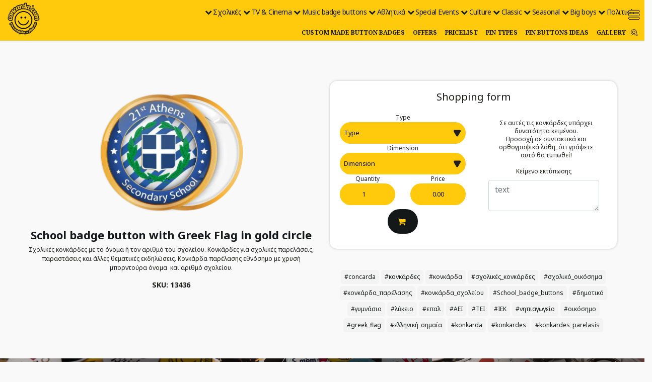

--- FILE ---
content_type: text/html; charset=UTF-8
request_url: https://www.concarda.com/en/badge-pinback-buttons/badge-buttons-collection-sets/socially/school-pins-buttons/school-logos-symbols/school-badge-button-with-greek-flag-in-gold-circle.html
body_size: 19142
content:
<!doctype html>
<head>
    <meta charset="utf-8">
    <meta name="viewport" content="width=device-width, initial-scale=1">
    <meta http-equiv="X-UA-Compatible" content="IE=edge,chrome=1">
    <meta http-equiv="Content-Type" content="text/html; charset=utf-8" lang="en">
    <meta http-equiv="content-language" content="en-us">
    <title>Κονκάρδα παρέλασης εθνόσημο με χρυσή μπορντούρα</title>
    <meta name="description" content="Σχολικές κονκάρδες με το όνομα ή τον αριθμό του σχολείου. Κονκάρδες για σχολικές παρελάσεις, παραστάσεις και άλλες θεματικές εκδηλώσεις. Κονκάρδα παρέλασης εθνόσημο ">
    <meta name="keywords" content="κονκαρδες για γαμο, κονκαρδες bachelor, σχολικες κονκαρδες, κονκάρδες καρφίτσα, κονκάρδες παραμάνα, badge, badge button, κονκάρδες, κονκάρδα, κατασκευή κονκάρδων, badge creation pinback, διαφημιστικές κονκάρδες, κονκάρδες γάμου, κονκάρδες βάπτισης">
    <meta property="fb:pages" content="522413354581845"/>
    
        <meta name="ROBOTS" content="INDEX, FOLLOW">
        <link rel='search' type='application/opensearchdescription+xml' href='https://www.concarda.com/opensearch.php' title='Website search'>
        <link href='https://plus.google.com/101329435010067372851?hl=en' rel='publisher'>
        <meta http-equiv="Cache-control" content="public">
        <meta http-equiv="Cache-control" content="max-age=86400">    <link rel="alternate" hreflang="el" href="https://www.concarda.com/el/badge-pinback-buttons/badge-buttons-collection-sets/socially/school-pins-buttons/school-logos-symbols/school-badge-button-with-greek-flag-in-gold-circle.html" />
<link rel="alternate" hreflang="en" href="https://www.concarda.com/en/badge-pinback-buttons/badge-buttons-collection-sets/socially/school-pins-buttons/school-logos-symbols/school-badge-button-with-greek-flag-in-gold-circle.html" />
        <meta property="og:locale" content="en">
        <meta property="og:type" content="website">
        <meta property="og:url" content="https://www.concarda.com/en/badge-pinback-buttons/badge-buttons-collection-sets/socially/school-pins-buttons/school-logos-symbols/school-badge-button-with-greek-flag-in-gold-circle.html">
        <meta property="og:site_name" content="Concarda.com">
        <meta property="og:title" content="Κονκάρδα παρέλασης εθνόσημο με χρυσή μπορντούρα">
        <meta property="og:description" content="Σχολικές κονκάρδες με το όνομα ή τον αριθμό του σχολείου. Κονκάρδες για σχολικές παρελάσεις, παραστάσεις και άλλες θεματικές εκδηλώσεις. Κονκάρδα παρέλασης εθνόσημο ">
        <meta property="og:image" content="https://www.concarda.com/media/upload-files/resizes/2024/03/FFCB2Bthumbnailoverlay_1200x630_70_thumbnailoverlay_pinback-button-flags-sxolikes-greece-rt3-hellas-gold.jpg">
        <meta property="og:image:width" content="1200">
        <meta property="og:image:height" content="630">    <script type="text/javascript">
        var Durl = 'https://www.concarda.com/en';
        var Turl = 'https://www.concarda.com/themes/under';
        var url = 'https://www.concarda.com';
        var Aurl = 'https://www.concarda.com/administrator/cp_ajax?f=';
        var lang = 'en';
        var lang_symbol = 'en';
        var siteName = 'Concarda.com';
        var siteV = '13';
        var Purl = 'https://www.concarda.com/plugins';
    </script>
    <link rel="alternate" type="application/rss+xml" title="Concarda.com Feed"
          href="https://www.concarda.com/rss.php"/>
    <link rel="apple-touch-icon" sizes="57x57" href="https://www.concarda.com/themes/under/img/ico/apple-icon-57x57.png">
    <link rel="apple-touch-icon" sizes="60x60" href="https://www.concarda.com/themes/under/img/ico/apple-icon-60x60.png">
    <link rel="apple-touch-icon" sizes="72x72" href="https://www.concarda.com/themes/under/img/ico/apple-icon-72x72.png">
    <link rel="apple-touch-icon" sizes="76x76" href="https://www.concarda.com/themes/under/img/ico/apple-icon-76x76.png">
    <link rel="apple-touch-icon" sizes="114x114" href="https://www.concarda.com/themes/under/img/ico/apple-icon-114x114.png">
    <link rel="apple-touch-icon" sizes="120x120" href="https://www.concarda.com/themes/under/img/ico/apple-icon-120x120.png">
    <link rel="apple-touch-icon" sizes="144x144" href="https://www.concarda.com/themes/under/img/ico/apple-icon-144x144.png">
    <link rel="apple-touch-icon" sizes="152x152" href="https://www.concarda.com/themes/under/img/ico/apple-icon-152x152.png">
    <link rel="apple-touch-icon" sizes="180x180" href="https://www.concarda.com/themes/under/img/ico/apple-icon-180x180.png">
    <link rel="icon" type="image/png" sizes="192x192"
          href="https://www.concarda.com/themes/under/img/ico/android-icon-192x192.png">
    <link rel="icon" type="image/png" sizes="32x32" href="https://www.concarda.com/themes/under/img/ico/favicon-32x32.png">
    <link rel="icon" type="image/png" sizes="96x96" href="https://www.concarda.com/themes/under/img/ico/favicon-96x96.png">
    <link rel="icon" type="image/png" sizes="16x16" href="https://www.concarda.com/themes/under/img/ico/favicon-16x16.png">
    <link rel="manifest" href="https://www.concarda.com/themes/under/img/ico/manifest.json">
    <meta name="msapplication-TileImage" content="https://www.concarda.com/themes/under/img/ico/ms-icon-144x144.png">
    <meta name="theme-color" content="#FFCB2B">
    <meta name="msapplication-navbutton-color" content="#FFCB2B">
    <meta name="apple-mobile-web-app-status-bar-style" content="#FFCB2B">
    <script type="text/javascript">var ModShoppingLang = 'en';
var ModShoppingMoneyt = '€';
var ModShoppingMoneyName = 'EUR';
var ModShoppingDecimal = 2;
var ModShoppingCheckoutLink = 'https://www.concarda.com/en/shopping-cart.html';
var optionSelect = 'Select';
var contact_url = 'https://www.concarda.com';
var contact_field_message_min = 20;
var contact_field_message_max = 100;
var contact_lang = 'en';
</script>
<link href="https://cdn.jsdelivr.net/combine/npm/sweetalert2@11.26.17/dist/sweetalert2.min.css,npm/bootstrap-touchspin@5.1.0/dist/jquery.bootstrap-touchspin.min.css,npm/bootstrap@4.6.2/dist/css/bootstrap.min.css" rel="stylesheet" />
<link href="https://www.concarda.com/public/plugins/cms39_shopping/cms39_shopping_css.css"  rel="stylesheet" />
<link href="https://cdnjs.cloudflare.com/ajax/libs/font-awesome/4.7.0/css/font-awesome.min.css"  rel="stylesheet" />
<link href="https://www.concarda.com/themes/under/js/owl/assets/owl.carousel.min.css"  rel="stylesheet" />
<link href="https://www.concarda.com/plugins/contactform/contact.css"  rel="stylesheet" />
<link href="https://cdn.jsdelivr.net/npm/@fancyapps/ui@6.1.7/dist/fancybox/fancybox.min.css" rel="stylesheet" />
<link href="https://www.concarda.com/themes/under/style.css?v=13"  type="text/css" rel="stylesheet" />
<script src="https://cdn.jsdelivr.net/combine/npm/jquery@3.7.1/dist/jquery.min.js,npm/block-ui@2.70.1/jquery.blockUI.min.js,npm/tinynav@1.3.0/dist/tinynav.min.js,npm/jquery-hoverintent@1.10.2/jquery.hoverIntent.min.js,npm/imagesloaded@5.0.0/imagesloaded.pkgd.min.js,npm/lazysizes@5.3.2/lazysizes.min.js,npm/jquery.easing@1.4.1/jquery.easing.min.js,npm/jquery-jscroll@0.0.2/jquery.jscroll.min.js,npm/jquery-validation@1.21.0/dist/jquery.validate.min.js,npm/jquery-validation@1.21.0/dist/additional-methods.min.js,npm/popper.js@1.16.1/dist/umd/popper.min.js,npm/bootstrap@4.6.2/dist/js/bootstrap.bundle.min.js,npm/@fancyapps/ui@6.1.7/dist/fancybox/fancybox.umd.min.js" type="text/javascript" ></script>
<script src="https://www.concarda.com/plugins/fancybox/fancybox.js?v=6.1.7" type="text/javascript" ></script>
<script src="https://cdn.jsdelivr.net/combine/npm/@touchspin/jquery@5.0.3/dist/umd/jquery.touchspin-bootstrap3.umd.min.js,npm/jquery-validation@1.21.0/dist/jquery.validate.min.js,npm/jquery-validation@1.21.0/dist/additional-methods.min.js,npm/garlicjs@1.4.2/dist/garlic.min.js,npm/sweetalert2@11.26.17/dist/sweetalert2.all.min.js,npm/block-ui@2.70.1/jquery.blockUI.min.js" type="text/javascript" ></script>
<script src="https://www.concarda.com/public/plugins/cms39_shopping/js/jquery.localize.js?v=7.8.1" type="text/javascript" ></script>
<script src="https://www.concarda.com/themes/under/js/owl/owl.carousel.min.js" type="text/javascript" ></script>
<script src="https://www.concarda.com/themes/under/js/plugins.js?v=13" type="text/javascript" ></script>
<script src="https://www.concarda.com/themes/under/js/app.js?v=13" type="text/javascript" ></script>
<!-- Global site tag (gtag.js) - Google Analytics -->
<script async src="https://www.googletagmanager.com/gtag/js?id=UA-84723401-1"></script>
<script>
window.dataLayer = window.dataLayer || [];
  function gtag(){dataLayer.push(arguments);}
  gtag('js', new Date());
  gtag('config', 'UA-84723401-1');
</script>        
    <!-- Global site tag (gtag.js) - Google Ads: 870153689 -->
    <script async src="https://www.googletagmanager.com/gtag/js?id=AW-870153689"></script>
    <script> window.dataLayer = window.dataLayer || [];

        function gtag() {
            dataLayer.push(arguments);
        }

        gtag('js', new Date());
        gtag('config', 'AW-870153689');
    </script>

                    </head>
<body class="en css_13436 css_school-badge-button-with-greek-flag-in-gold-circle css_1170 css_shopping css_shopping css_root_109 desktop ">


<a id="top"></a>
<a title="Toggle menu" id="mobile-menu" class="visible-xs mobile-menu-toggle sidebarToggle" href="#cms39"><i
            class="fa fa-bars"></i></a>


<div class="mainmenu">
    <a class="cms39-navbar-brand" href="https://www.concarda.com/en/badge-pinback-buttons/badge-buttons-collection-sets.html" title="Concarda.com"><img
                alt="Concarda.com" class="img-fluid"
                src="https://www.concarda.com/media/upload-files/2019/01/concarda-logo-gr.png"/></a>
    <nav class="site-nav">
        <nav class="fast-menu"><ul id="fast-menu" class="fast-menu-nav ul-244" ><li class=""><a data-id="243" title="Σχολικές" href="https://www.concarda.com/en/badge-pinback-buttons/badge-buttons-collection-sets/socially/school-pins-buttons.html" class="class-school-pins-buttons ">Σχολικές</a><ul class="ul-353"><li class=""><a data-id="7198" title="Name Tags" href="https://www.concarda.com/en/badge-pinback-buttons/badge-buttons-collection-sets/socially/school-pins-buttons/name-tags.html" class="class-name-tags ">Name Tags</a></li><li class=""><a data-id="3060" title="Reunion" href="https://www.concarda.com/en/badge-pinback-buttons/badge-buttons-collection-sets/socially/school-pins-buttons/reunion.html" class="class-reunion ">Reunion</a></li><li class=""><a data-id="1170" title="School logos" href="https://www.concarda.com/en/badge-pinback-buttons/badge-buttons-collection-sets/socially/school-pins-buttons/school-logos-symbols.html" class="class-school-logos-symbols ">School logos</a></li><li class=""><a data-id="1168" title="National celebrations and anniversaries" href="https://www.concarda.com/en/badge-pinback-buttons/badge-buttons-collection-sets/socially/school-pins-buttons/national-celebrations-and-anniversaries.html" class="class-national-celebrations-and-anniversaries ">National celebrations and anniversaries</a></li><li class=""><a data-id="353" title="Activism" href="https://www.concarda.com/en/badge-pinback-buttons/badge-buttons-collection-sets/socially/school-pins-buttons/activism.html" class="class-activism ">Activism</a></li></ul></li><li class=""><a data-id="217" title="TV & Cinema" href="https://www.concarda.com/en/badge-pinback-buttons/badge-buttons-collection-sets/cinema.html" class="class-cinema ">TV & Cinema</a><ul class="ul-246"><li class=""><a data-id="248" title="Movies" href="https://www.concarda.com/en/badge-pinback-buttons/badge-buttons-collection-sets/cinema/movies-cinema.html" class="class-movies-cinema ">Movies</a></li><li class=""><a data-id="247" title="Series" href="https://www.concarda.com/en/badge-pinback-buttons/badge-buttons-collection-sets/cinema/series.html" class="class-series ">Series</a></li><li class=""><a data-id="246" title="Kids" href="https://www.concarda.com/en/badge-pinback-buttons/badge-buttons-collection-sets/cinema/kids.html" class="class-kids ">Kids</a></li></ul></li><li class=""><a data-id="241" title="Music badge buttons" href="https://www.concarda.com/en/badge-pinback-buttons/badge-buttons-collection-sets/music-badge-buttons.html" class="class-music-badge-buttons ">Music badge buttons</a><ul class="ul-952"><li class=""><a data-id="1479" title="Music bands" href="https://www.concarda.com/en/badge-pinback-buttons/badge-buttons-collection-sets/music-badge-buttons/music-bands.html" class="class-music-bands ">Music bands</a></li><li class=""><a data-id="1453" title="Artists" href="https://www.concarda.com/en/badge-pinback-buttons/badge-buttons-collection-sets/music-badge-buttons/artists.html" class="class-artists ">Artists</a></li><li class=""><a data-id="952" title="Music symbols" href="https://www.concarda.com/en/badge-pinback-buttons/badge-buttons-collection-sets/music-badge-buttons/music-elements-badge-buttons.html" class="class-music-elements-badge-buttons ">Music symbols</a></li></ul></li><li class=""><a data-id="240" title="Αθλητικά" href="https://www.concarda.com/en/badge-pinback-buttons/badge-buttons-collection-sets/fun-clubs/αθλητικα.html" class="class-αθλητικα ">Αθλητικά</a><ul class="ul-320"><li class=""><a data-id="322" title="Σχέδια" href="https://www.concarda.com/en/badge-pinback-buttons/badge-buttons-collection-sets/fun-clubs/αθλητικα/σχεδια.html" class="class-σχεδια ">Σχέδια</a></li><li class=""><a data-id="321" title="Αθλητές" href="https://www.concarda.com/en/badge-pinback-buttons/badge-buttons-collection-sets/fun-clubs/αθλητικα/αθλητες.html" class="class-αθλητες ">Αθλητές</a></li><li class=""><a data-id="320" title="Basket and Football Teams" href="https://www.concarda.com/en/badge-pinback-buttons/badge-buttons-collection-sets/fun-clubs/αθλητικα/αθλητικες-ομαδες.html" class="class-αθλητικες-ομαδες ">Basket and Football Teams</a></li></ul></li><li class=""><a data-id="201" title="Special Events" href="https://www.concarda.com/en/badge-pinback-buttons/badge-buttons-collection-sets/special-events.html" class="class-special-events ">Special Events</a><ul class="ul-262"><li class=""><a data-id="264" title="Wedding" href="https://www.concarda.com/en/badge-pinback-buttons/badge-buttons-collection-sets/special-events/wedding-pin-buttons.html" class="class-wedding-pin-buttons ">Wedding</a></li><li class=""><a data-id="263" title="Christening" href="https://www.concarda.com/en/badge-pinback-buttons/badge-buttons-collection-sets/special-events/christening-pin-button.html" class="class-christening-pin-button ">Christening</a></li><li class=""><a data-id="262" title="Parties" href="https://www.concarda.com/en/badge-pinback-buttons/badge-buttons-collection-sets/special-events/parties.html" class="class-parties ">Parties</a></li></ul></li><li class=""><a data-id="245" title="Culture" href="https://www.concarda.com/en/badge-pinback-buttons/badge-buttons-collection-sets/socially/culture.html" class="class-culture ">Culture</a><ul class="ul-276"><li class=""><a data-id="1301" title="Εκκλησιαστικές" href="https://www.concarda.com/en/badge-pinback-buttons/badge-buttons-collection-sets/socially/culture/εκκλησιαστικες.html" class="class-εκκλησιαστικες ">Εκκλησιαστικές</a></li><li class=""><a data-id="1169" title="Greek symbols" href="https://www.concarda.com/en/badge-pinback-buttons/badge-buttons-collection-sets/socially/culture/greek-symbols.html" class="class-greek-symbols ">Greek symbols</a></li><li class=""><a data-id="277" title="World flags" href="https://www.concarda.com/en/badge-pinback-buttons/badge-buttons-collection-sets/socially/culture/world-flags.html" class="class-world-flags ">World flags</a></li><li class=""><a data-id="276" title="Tourism buttons" href="https://www.concarda.com/en/badge-pinback-buttons/badge-buttons-collection-sets/socially/culture/badge-buttons-greek-souvenirs.html" class="class-badge-buttons-greek-souvenirs ">Tourism buttons</a></li></ul></li><li class=""><a data-id="258" title="Classic" href="https://www.concarda.com/en/badge-pinback-buttons/badge-buttons-collection-sets/all-time-classic/classic.html" class="class-classic ">Classic</a><ul class="ul-297"><li class=""><a data-id="5376" title="Family" href="https://www.concarda.com/en/badge-pinback-buttons/badge-buttons-collection-sets/all-time-classic/classic/family.html" class="class-family ">Family</a></li><li class=""><a data-id="4623" title="Angels" href="https://www.concarda.com/en/badge-pinback-buttons/badge-buttons-collection-sets/all-time-classic/classic/angels.html" class="class-angels ">Angels</a></li><li class=""><a data-id="4337" title="Promo your business" href="https://www.concarda.com/en/badge-pinback-buttons/badge-buttons-collection-sets/all-time-classic/classic/promo-your-business.html" class="class-promo-your-business ">Promo your business</a></li><li class=""><a data-id="3325" title="Food & Drink" href="https://www.concarda.com/en/badge-pinback-buttons/badge-buttons-collection-sets/all-time-classic/classic/food-drink.html" class="class-food-drink ">Food & Drink</a></li><li class=""><a data-id="3041" title="Nostalgia" href="https://www.concarda.com/en/badge-pinback-buttons/badge-buttons-collection-sets/all-time-classic/classic/nostalgia.html" class="class-nostalgia ">Nostalgia</a></li><li class=""><a data-id="2479" title="Keep Calm messages " href="https://www.concarda.com/en/badge-pinback-buttons/badge-buttons-collection-sets/all-time-classic/classic/keep-calm-messages-badge-buttons.html" class="class-keep-calm-messages-badge-buttons ">Keep Calm messages </a></li><li class=""><a data-id="1070" title="New age" href="https://www.concarda.com/en/badge-pinback-buttons/badge-buttons-collection-sets/all-time-classic/classic/new-age-1070.html" class="class-new-age-1070 ">New age</a></li><li class=""><a data-id="1053" title="Skull" href="https://www.concarda.com/en/badge-pinback-buttons/badge-buttons-collection-sets/all-time-classic/classic/skull.html" class="class-skull ">Skull</a></li><li class=""><a data-id="693" title="Ζώδια" href="https://www.concarda.com/en/badge-pinback-buttons/badge-buttons-collection-sets/all-time-classic/classic/ζωδια.html" class="class-ζωδια ">Ζώδια</a></li><li class=""><a data-id="298" title="Smileys & Avatars" href="https://www.concarda.com/en/badge-pinback-buttons/badge-buttons-collection-sets/all-time-classic/classic/smile.html" class="class-smile ">Smileys & Avatars</a></li><li class=""><a data-id="297" title="Μηνύματα & Φράσεις" href="https://www.concarda.com/en/badge-pinback-buttons/badge-buttons-collection-sets/all-time-classic/classic/messages.html" class="class-messages ">Μηνύματα & Φράσεις</a></li></ul></li><li class=""><a data-id="203" title="Seasonal" href="https://www.concarda.com/en/badge-pinback-buttons/badge-buttons-collection-sets/seasonal.html" class="class-seasonal ">Seasonal</a><ul class="ul-259"><li class=""><a data-id="1451" title="commemorative days" href="https://www.concarda.com/en/badge-pinback-buttons/badge-buttons-collection-sets/seasonal/commemorative-days.html" class="class-commemorative-days ">commemorative days</a></li><li class=""><a data-id="261" title="Celebrations" href="https://www.concarda.com/en/badge-pinback-buttons/badge-buttons-collection-sets/seasonal/celebrations.html" class="class-celebrations ">Celebrations</a></li><li class=""><a data-id="259" title="Seasons" href="https://www.concarda.com/en/badge-pinback-buttons/badge-buttons-collection-sets/seasonal/seasons.html" class="class-seasons ">Seasons</a></li></ul></li><li class=""><a data-id="216" title="Big boys" href="https://www.concarda.com/en/badge-pinback-buttons/badge-buttons-collection-sets/new-age.html" class="class-new-age ">Big boys</a><ul class="ul-249"><li class=""><a data-id="252" title="Gaming" href="https://www.concarda.com/en/badge-pinback-buttons/badge-buttons-collection-sets/new-age/gaming.html" class="class-gaming ">Gaming</a></li><li class=""><a data-id="250" title="Geeks" href="https://www.concarda.com/en/badge-pinback-buttons/badge-buttons-collection-sets/new-age/geek-life.html" class="class-geek-life ">Geeks</a></li><li class=""><a data-id="249" title="Bad boys" href="https://www.concarda.com/en/badge-pinback-buttons/badge-buttons-collection-sets/new-age/bad-boys.html" class="class-bad-boys ">Bad boys</a></li></ul></li><li class=""><a data-id="244" title="Πολιτικές" href="https://www.concarda.com/en/badge-pinback-buttons/badge-buttons-collection-sets/socially/πολιτικες.html" class="class-πολιτικες ">Πολιτικές</a><ul class="ul-274"><li class=""><a data-id="275" title="Συνθήματα / Σύμβολα" href="https://www.concarda.com/en/badge-pinback-buttons/badge-buttons-collection-sets/socially/πολιτικες/συνθηματα.html" class="class-συνθηματα ">Συνθήματα / Σύμβολα</a></li><li class=""><a data-id="274" title="Πολιτικές παρατάξεις, κόμματα" href="https://www.concarda.com/en/badge-pinback-buttons/badge-buttons-collection-sets/socially/πολιτικες/πολιτικες-παραταξεις.html" class="class-πολιτικες-παραταξεις ">Πολιτικές παρατάξεις, κόμματα</a></li></ul></li></ul></nav>    </nav>
    <div class="sitnavmegamenu"></div>
</div>

<header>
    <div class="cms39-navbar">
        <div class="container-fluid">
            <div class="cms39-nav">
                <nav class="cms39-header-nav"><ul id="cms39-header-nav" class="cms39-navbar-nav hidden-xs  ul-2364" ><li class=""><a title="Custom made button badges" href="https://www.concarda.com/en/diy.html" class="">Custom made button badges</a></li><li class=""><a title="Offers" href="https://www.concarda.com/en/information/product-details/offers-deals.html" class="">Offers</a></li><li class=""><a title="Pricelist" href="https://www.concarda.com/en/information/product-details/pricelist.html" class="">Pricelist</a></li><li class=""><a title="Pin types" href="https://www.concarda.com/en/information/product-details/badge-pinback-button-types-and-dimensions.html" class="">Pin types</a></li><li class=""><a title="Pin buttons ideas" href="https://www.concarda.com/en/pin-buttons-ideas.html" class="">Pin buttons ideas</a></li><li class=""><a title="Gallery" href="https://www.concarda.com/en/portfolio.html" class="">Gallery</a></li></ul></nav>                <div class="search_ico hidden-xs">
                    <a href="#"><i class="fa fa-search"></i></a>

                    <div class="search-header">
                        <div class="search-title">
                                <form method="get" action="https://www.concarda.com/en/search.html">
            <input type="search" class="searchfield" minlength="3" name="q" placeholder="search" value="" required>
            <button type="submit">SEARCH</button>
    </form>                        </div>
                    </div>
                </div>
            </div>
        </div>
    </div>
</header>

<span class="shopping_cart_inner"></span>


    <script type="application/ld+json">
        {
            "@context": "http://schema.org/",
            "@type": "Product",
            "name": "School badge button with Greek Flag in gold circle ",
            "image": "https://www.concarda.com/media/upload-files/resizes/2024/03/FFCB2Bsquareoverlay_650x650_80_squareoverlay_pinback-button-flags-sxolikes-greece-rt3-hellas-gold.jpg",
            "description": "Σχολικές κονκάρδες με το όνομα ή τοναριθμό του σχολείου. Κονκάρδες γιασχολικές παρελάσεις, παραστάσεις καιάλλες θεματικές εκδηλώσεις. Κονκάρδαπαρέλασης εθνόσημο με χρυσήμπορντούρα όνομα  και αριθμόσχολείου.",
            "mpn": "13436",
            "brand": {
                "@type": "BadgeButton",
                "name": "CONCARDA"
            },
            "offers": {
                "@type": "Offer",
                "availability": "http://schema.org/InStock",
                "price": "1.00",
                "priceCurrency": "EUR"
            }
        }
    </script>
    <div id="wrapper">
        <div class="contentMaster">
            <div class="contentArticle">
                <div class="container-fluid">

                    <div class="productDetail">
                        <div class="productDetailArea">
                            <div class="shopdata" itemscope itemtype="http://schema.org/Product">
                                <div class="row shop-f2">
                                    <div class="col-md-6 text-center">
                                        <div class="cms39_gallery_wrapper gallery shop-gallery" itemprop="image">
                                            <figure class="cms_gallery_loop">
    <div class="cms_gallery_loop_inner">
        <a title="&Kappa;&omicron;&nu;&kappa;ά&rho;&delta;&alpha; &pi;&alpha;&rho;έ&lambda;&alpha;&sigma;&eta;&sigmaf; &epsilon;&theta;&nu;ό&sigma;&eta;&mu;&omicron; &mu;&epsilon; &chi;&rho;&upsilon;&sigma;ή &mu;&pi;&omicron;&rho;&nu;&tau;&omicron;ύ&rho;&alpha;" data-caption="&Kappa;&omicron;&nu;&kappa;ά&rho;&delta;&alpha; &pi;&alpha;&rho;έ&lambda;&alpha;&sigma;&eta;&sigmaf; &epsilon;&theta;&nu;ό&sigma;&eta;&mu;&omicron; &mu;&epsilon; &chi;&rho;&upsilon;&sigma;ή &mu;&pi;&omicron;&rho;&nu;&tau;&omicron;ύ&rho;&alpha;"  data-image_id="13437" rel="lightbox" class="cms_gallery_loop_inner_link link lightbox" href="https://www.concarda.com/media/upload-files/resizes/2024/03/FFCB2Bsquareoverlay_650x650_80_squareoverlay_pinback-button-flags-sxolikes-greece-rt3-hellas-gold.jpg">
            <img class="cms_gallery_loop_inner_img" title="&Kappa;&omicron;&nu;&kappa;ά&rho;&delta;&alpha; &pi;&alpha;&rho;έ&lambda;&alpha;&sigma;&eta;&sigmaf; &epsilon;&theta;&nu;ό&sigma;&eta;&mu;&omicron; &mu;&epsilon; &chi;&rho;&upsilon;&sigma;ή &mu;&pi;&omicron;&rho;&nu;&tau;&omicron;ύ&rho;&alpha;" alt="&Kappa;&omicron;&nu;&kappa;ά&rho;&delta;&alpha; &pi;&alpha;&rho;έ&lambda;&alpha;&sigma;&eta;&sigmaf; &epsilon;&theta;&nu;ό&sigma;&eta;&mu;&omicron; &mu;&epsilon; &chi;&rho;&upsilon;&sigma;ή &mu;&pi;&omicron;&rho;&nu;&tau;&omicron;ύ&rho;&alpha;" src="https://www.concarda.com/media/upload-files/resizes/2024/03/square_300x300_80_square_pinback-button-flags-sxolikes-greece-rt3-hellas-gold.webp" />
        </a>
        <figcaption class="cms_gallery_loop_inner_caption">
            <span class="cms_gallery_loop_inner_caption_inner">&Kappa;&omicron;&nu;&kappa;ά&rho;&delta;&alpha; &pi;&alpha;&rho;έ&lambda;&alpha;&sigma;&eta;&sigmaf; &epsilon;&theta;&nu;ό&sigma;&eta;&mu;&omicron; &mu;&epsilon; &chi;&rho;&upsilon;&sigma;ή &mu;&pi;&omicron;&rho;&nu;&tau;&omicron;ύ&rho;&alpha;</span>
        </figcaption>
    </div>
</figure>                                        </div>
                                        <h1 class="title"><span itemprop="name">School badge button with Greek Flag in gold circle </span>
                                        </h1>
                                                                                <div class="description"><p>Σχολικές κονκάρδες με το όνομα ή τον αριθμό του σχολείου. Κονκάρδες για σχολικές παρελάσεις, παραστάσεις και άλλες θεματικές εκδηλώσεις. Κονκάρδα παρέλασης εθνόσημο με χρυσή μπορντούρα όνομα  και αριθμό σχολείου.</p></div>
                                        <h3 class="sku">SKU: 13436</h3>
                                                                            </div>
                                    <div class="col-md-6">
                                        <div class="shopping">
                                            <h3 class="shopping_h3">Shopping form</h3>
                                            
                <div class="formBadgePhoto"></div>
<div class="relative">
                <form method="post" id="concardaShoppingForm"  enctype="multipart/form-data">
                <div class="row text-center">
                <div class="col-6">
                    <div class="form-group formCinput m-0">
                        <label for="concard_select_type" class="badge-cart-form-label m-0">Type</label>
                        <select disabled id="concard_select_type" name="concard_select_type" class="form-control">
                            <option value="">Type</option>
                            <option value="pin">Κονκάρδα Στρογγυλή, Παραμάνα</option><option value="butterfly_clasp">Κονκάρδα Στρογγυλή (Butterfly pin)</option><option value="clothmagnet">Κονκάρδα Στρογγυλή, Μαγνήτης Ρούχου</option><option value="magnet">Κονκάρδα Στρογγυλή, Μαγνήτης Ψυγείου</option><option value="rectangular">Κονκάρδα Ορθογώνια, Παραμάνα</option><option value="rectangular_magnet_cloth">Κονκάρδα Ορθογώνια, Μαγνήτης Ρούχου</option><option value="rectangular_magnet">Κονκάρδα Ορθογώνια, Μαγνήτης Ψυγείου</option><option value="heart">Κονκάρδα Καρδιά</option><option value="heart_magnet">Κονκάρδα Καρδιά, Μαγνήτης Ψυγείου</option><option value="oval">Κονκάρδα Οβάλ (Παραμάνα, Μαγνήτης, Ανοιχτήρι)</option><option value="angular">Κονκάρδα Angular, Παραμάνα</option><option value="angular_magnet">Κονκάρδα Angular, Μαγνήτης Ψυγείου</option><option value="angular_stand">Κονκάρδα Angular, Stand</option><option value="keyring">Κονκάρδα Μπρελόκ</option><option value="bottleopener">Κονκάρδα Ανοιχτήρι (Στρογγυλή, Οβάλ)</option><option value="rosette">Κονκάρδα Ροζέτα</option><option value="pin-dshape">Κονκάρδα Στρογγυλή, Καρφίτσα</option><option value="pin_stand-up">Κονκάρδα Στρογγυλή, Παραμάνα & Stand</option><option value="mirror">Κονκάρδα Στρογγυλή, Καθρεφτάκι</option><option value="clip">Κονκάρδα Στρογγυλή, Συνδετήρας</option><option value="pin-plastic">Κονκάρδα Στρογγυλή Πλαστική, Παραμάνα</option>
                        </select>
                    </div>
                    
                    <div class="form-group formCinput m-0">
                        <label for="concard_select_dimension"  class=" m-0 badge-cart-form-label">Dimension</label>
                        <select disabled id="concard_select_dimension" name="concard_select_dimension" class="form-control" disabled>
                            <option value="">Dimension</option>
                        </select>
                    </div>
                    
                    <div class="row">
                        <div class="col-6">
                            <div class="form-group formCinput m-0">
                                <label for="concard_quantity"  class="badge-cart-form-label m-0">Quantity</label>
                                <input class="form-control concard_quantity" id="concard_quantity" name="concard_quantity" type="number" min="1" max="5000"  value="1" disabled />
                            </div>
                        </div>
                        <div class="col-6">
                            <div class="form-group form-group-price  formCinput m-0">
                                <label for=""  class="badge-cart-form-label m-0">Price</label>
                                <span class="form-control form-control-price price" >0.00</span>
                            </div>
                        </div>
                    </div>
                    
                    <div class="col-12 m-0 mt-2">
                        <button class="btn btn-default btn-xs btn-add-to-cart" type="submit"><i class="fa fa-shopping-cart"></i></button>
                    </div>
</div>
                <div class="col-6">
                                    
                                        <div class="col-12">
                    <div class="form-user-input-text">
                        <div class="help-block">Σε αυτές τις κονκάρδες υπάρχει δυνατότητα κειμένου. <br />Προσοχή σε συντακτικά και ορθογραφικά λάθη, ότι γράψετε αυτό θα τυπωθεί!<br /></div>
                        <label for="concard_user_text" class="block">Κείμενο εκτύπωσης</label>
                        <textarea placeholder="text" data-selector="userTextCanvas" class="form-control" id="concard_user_text" name="concard_user_text" type="text" maxlength="800" ></textarea>
                    </div>
</div>
</div>
</div>
                    <div class="form-row">                    
                    <input type="hidden" name="id" value="13436">
                    <input type="hidden" name="dataId" value="13436">
                    <input type="hidden" name="vatKey" value="570ca6313cb38">
                    <input type="hidden" name="vatLoc" value="GR">
                    <input type="hidden" name="vatNum" value="24">
                    <div class="form-msg"></div>
                    </div>
                    
                </form>
                <div class="formBadgePriceList"></div>
                </div>
                                                        </div>
                                        <div class="generic_text" itemprop="description">
                                            <p class='generic_text_set'></p><p class='generic_text_allowed'></p><p class='generic_text_post'><!--<p>Οι κονκάρδες μας απευθύνονται σε όλους και μπορούν να χρησιμοποιηθούν με ποικίλους τρόπους : εάν είστε σύλλογος, σχολείο για παρέλαση ή αναμνηστικό, επιχείρηση για promotion νέου προιόντος, εάν κάνετε απλά party ή bachelor party, σε βαφτίσεις ως μαρτυρικά ή αξεσουάρ μπομπονιέρας, αν παντρεύεστε και το βλέπετε λίγο χιουμοριστικά και φυσικά για όποιον άλλο λόγο εσείς πιστεύετε!</p>--></p>                                        </div>

                                                                                    <div id="shopping-tags">
                                                <ul class="list list-inline">
                                                    <li><a href="https://www.concarda.com/en/search.html?tag=concarda" title="concarda" class="tags_name_concarda tags_id_0">#concarda</a></li><li><a href="https://www.concarda.com/en/search.html?tag=κονκάρδες" title="κονκάρδες" class="tags_name_κονκάρδες tags_id_1">#κονκάρδες</a></li><li><a href="https://www.concarda.com/en/search.html?tag=κονκάρδα" title="κονκάρδα" class="tags_name_κονκάρδα tags_id_2">#κονκάρδα</a></li><li><a href="https://www.concarda.com/en/search.html?tag=σχολικές_κονκάρδες" title="σχολικές_κονκάρδες" class="tags_name_σχολικές_κονκάρδες tags_id_3">#σχολικές_κονκάρδες</a></li><li><a href="https://www.concarda.com/en/search.html?tag=σχολικό_οικόσημα" title="σχολικό_οικόσημα" class="tags_name_σχολικό_οικόσημα tags_id_4">#σχολικό_οικόσημα</a></li><li><a href="https://www.concarda.com/en/search.html?tag=κονκάρδα_παρέλασης" title="κονκάρδα_παρέλασης" class="tags_name_κονκάρδα_παρέλασης tags_id_5">#κονκάρδα_παρέλασης</a></li><li><a href="https://www.concarda.com/en/search.html?tag=κονκάρδα_σχολείου" title="κονκάρδα_σχολείου" class="tags_name_κονκάρδα_σχολείου tags_id_6">#κονκάρδα_σχολείου</a></li><li><a href="https://www.concarda.com/en/search.html?tag=School_badge_buttons" title="School_badge_buttons" class="tags_name_School_badge_buttons tags_id_7">#School_badge_buttons</a></li><li><a href="https://www.concarda.com/en/search.html?tag=δημοτικό" title="δημοτικό" class="tags_name_δημοτικό tags_id_8">#δημοτικό</a></li><li><a href="https://www.concarda.com/en/search.html?tag=γυμνάσιο" title="γυμνάσιο" class="tags_name_γυμνάσιο tags_id_9">#γυμνάσιο</a></li><li><a href="https://www.concarda.com/en/search.html?tag=λύκειο" title="λύκειο" class="tags_name_λύκειο tags_id_10">#λύκειο</a></li><li><a href="https://www.concarda.com/en/search.html?tag=επαλ" title="επαλ" class="tags_name_επαλ tags_id_11">#επαλ</a></li><li><a href="https://www.concarda.com/en/search.html?tag=ΑΕΙ" title="ΑΕΙ" class="tags_name_ΑΕΙ tags_id_12">#ΑΕΙ</a></li><li><a href="https://www.concarda.com/en/search.html?tag=ΤΕΙ" title="ΤΕΙ" class="tags_name_ΤΕΙ tags_id_13">#ΤΕΙ</a></li><li><a href="https://www.concarda.com/en/search.html?tag=ΙΕΚ" title="ΙΕΚ" class="tags_name_ΙΕΚ tags_id_14">#ΙΕΚ</a></li><li><a href="https://www.concarda.com/en/search.html?tag=νηπιαγωγείο" title="νηπιαγωγείο" class="tags_name_νηπιαγωγείο tags_id_15">#νηπιαγωγείο</a></li><li><a href="https://www.concarda.com/en/search.html?tag=οικόσημο" title="οικόσημο" class="tags_name_οικόσημο tags_id_16">#οικόσημο</a></li><li><a href="https://www.concarda.com/en/search.html?tag=greek_flag" title="greek_flag" class="tags_name_greek_flag tags_id_17">#greek_flag</a></li><li><a href="https://www.concarda.com/en/search.html?tag=ελληνική_σημαία" title="ελληνική_σημαία" class="tags_name_ελληνική_σημαία tags_id_18">#ελληνική_σημαία</a></li><li><a href="https://www.concarda.com/en/search.html?tag=konkarda" title="konkarda" class="tags_name_konkarda tags_id_19">#konkarda</a></li><li><a href="https://www.concarda.com/en/search.html?tag=konkardes" title="konkardes" class="tags_name_konkardes tags_id_20">#konkardes</a></li><li><a href="https://www.concarda.com/en/search.html?tag=konkardes_parelasis" title="konkardes_parelasis" class="tags_name_konkardes_parelasis tags_id_21">#konkardes_parelasis</a></li>                                                </ul>
                                            </div>
                                                                                <div class='hidden' itemprop="offers" itemscope
                                             itemtype="http://schema.org/Offer">
                                            <span itemprop="priceCurrency" content="EUR">€</span><span
                                                    itemprop="price" content="1.00">1.00</span>
                                            <link itemprop="availability" href="http://schema.org/InStock"/>
                                            In stock
                                        </div>
                                        <div class="clearfix"></div>
                                    </div>
                                </div>
                            </div>
                        </div>
                    </div>
                </div>
                <div class='row col-no-padding area-offers'><div class="col-sm-4"><a href="https://www.concarda.com/en/badge-pinback-buttons/badge-buttons-collection-sets/special-events/wedding-pin-buttons.html" title="Η ωρα η καλη"><img alt="Η ωρα η καλη" src="https://www.concarda.com/media/upload-files/2017/05/i-wra-i-kali_1.jpg" class="img-fluid "/></a></div><div class="col-sm-4"><a href="https://www.concarda.com/en/contact/contact-form.html" title="Δεν βρίσκεις το σχέδιο σου?"><img alt="Δεν βρίσκεις το σχέδιο σου?" src="https://www.concarda.com/media/upload-files/2017/05/psaxe-tin-konkarda.jpg" class="img-fluid "/></a></div><div class="col-sm-4"><a href="https://www.concarda.com/en/pin-buttons-ideas/διαφημιστικες-κονκαρδες.html" title="Κονκάρδες για promotion"><img alt="Κονκάρδες για promotion" src="https://www.concarda.com/media/upload-files/2017/05/konkardes-promotion.jpg" class="img-fluid "/></a></div></div>                <div class="row">
                    <div class="categories"><div class='item-concarda-list'><div class='container'><div class='cdl-hero ft'><h1 class='caption ft'>School logos<span class='thin'></span></h1></div><div class="blog_schema row"><div itemscope itemtype='http://schema.org/Product' class='concarda_module_shopping_loop concarda_module_shopping_loop_horizontal  h_1170' data-mh='cms'>
        <div class='inner'>
            <div class='bord'>
                <div class='cent_ cms39_gallery_wrapper'>
                    <div class='photo'>
                    <a title='School badge button with Greek Flag ' href='https://www.concarda.com/en/badge-pinback-buttons/badge-buttons-collection-sets/socially/school-pins-buttons/school-logos-symbols/school-badge-button-with-greek-flag-13450.html'><img itemprop='image' width='150' height='150' class='img-fluid ' alt='&Kappa;&omicron;&nu;&kappa;ά&rho;&delta;&alpha; &pi;&alpha;&rho;έ&lambda;&alpha;&sigma;&eta;&sigmaf; &sigma;&eta;&mu;&alpha;&iota;ά&kappa;&iota; &mu;&pi;&lambda;&epsilon;' src='https://www.concarda.com/media/upload-files/resizes/2024/03/square_150x150_40_square_pinback-button-flags-sxolikes-greece-rt2.webp' /></a>
                    </div>
                    <div class='content'>
                        <div class='title'>
                            <a itemprop='url' title='School badge button with Greek Flag ' href='https://www.concarda.com/en/badge-pinback-buttons/badge-buttons-collection-sets/socially/school-pins-buttons/school-logos-symbols/school-badge-button-with-greek-flag-13450.html'><span itemprop='name'>School badge button with Greek Flag </span></a>
                        </div>
                        <a itemprop='url' title='School badge button with Greek Flag ' class='link' href='https://www.concarda.com/en/badge-pinback-buttons/badge-buttons-collection-sets/socially/school-pins-buttons/school-logos-symbols/school-badge-button-with-greek-flag-13450.html'>Build this</a>
                        <div class='hidden' itemprop='offers' itemscope itemtype='http://schema.org/Offer'><span itemprop='priceCurrency' content='EUR'>€</span><span itemprop='price' content='1.00'>1.00</span><link itemprop='availability' href='http://schema.org/InStock'/>In stock</div>
                    </div>
                </div>
            </div>
        </div>
    </div><div itemscope itemtype='http://schema.org/Product' class='concarda_module_shopping_loop concarda_module_shopping_loop_horizontal  h_1170' data-mh='cms'>
        <div class='inner'>
            <div class='bord'>
                <div class='cent_ cms39_gallery_wrapper'>
                    <div class='photo'>
                    <a title='Owl school pin badge blue white ' href='https://www.concarda.com/en/badge-pinback-buttons/badge-buttons-collection-sets/socially/school-pins-buttons/school-logos-symbols/owl-school-pin-badge-blue-white-13448.html'><img itemprop='image' width='150' height='150' class='img-fluid ' alt='&Kappa;&omicron;&nu;&kappa;ά&rho;&delta;&alpha; &pi;&alpha;&rho;έ&lambda;&alpha;&sigma;&eta;&sigmaf; &kappa;&omicron;&upsilon;&kappa;&omicron;&upsilon;&beta;ά&gamma;&iota;&alpha; &mu;&pi;&lambda;&epsilon; ' src='https://www.concarda.com/media/upload-files/resizes/2024/03/square_150x150_40_square_pinback-button-flags-sxolikes-greece-koukou.webp' /></a>
                    </div>
                    <div class='content'>
                        <div class='title'>
                            <a itemprop='url' title='Owl school pin badge blue white ' href='https://www.concarda.com/en/badge-pinback-buttons/badge-buttons-collection-sets/socially/school-pins-buttons/school-logos-symbols/owl-school-pin-badge-blue-white-13448.html'><span itemprop='name'>Owl school pin badge blue white </span></a>
                        </div>
                        <a itemprop='url' title='Owl school pin badge blue white ' class='link' href='https://www.concarda.com/en/badge-pinback-buttons/badge-buttons-collection-sets/socially/school-pins-buttons/school-logos-symbols/owl-school-pin-badge-blue-white-13448.html'>Build this</a>
                        <div class='hidden' itemprop='offers' itemscope itemtype='http://schema.org/Offer'><span itemprop='priceCurrency' content='EUR'>€</span><span itemprop='price' content='1.00'>1.00</span><link itemprop='availability' href='http://schema.org/InStock'/>In stock</div>
                    </div>
                </div>
            </div>
        </div>
    </div><div itemscope itemtype='http://schema.org/Product' class='concarda_module_shopping_loop concarda_module_shopping_loop_horizontal  h_1170' data-mh='cms'>
        <div class='inner'>
            <div class='bord'>
                <div class='cent_ cms39_gallery_wrapper'>
                    <div class='photo'>
                    <a title='School badge button with green stefani' href='https://www.concarda.com/en/badge-pinback-buttons/badge-buttons-collection-sets/socially/school-pins-buttons/school-logos-symbols/school-badge-button-with-green-stefani.html'><img itemprop='image' width='150' height='150' class='img-fluid ' alt='&Kappa;&omicron;&nu;&kappa;ά&rho;&delta;&alpha; &pi;&alpha;&rho;έ&lambda;&alpha;&sigma;&eta;&sigmaf; &pi;&rho;ά&sigma;&iota;&nu;&omicron; &sigma;&tau;&epsilon;&phi;ά&nu;&iota;' src='https://www.concarda.com/media/upload-files/resizes/2024/03/square_150x150_40_square_pinback-button-flags-sxolikes-greece-dafnes.webp' /></a>
                    </div>
                    <div class='content'>
                        <div class='title'>
                            <a itemprop='url' title='School badge button with green stefani' href='https://www.concarda.com/en/badge-pinback-buttons/badge-buttons-collection-sets/socially/school-pins-buttons/school-logos-symbols/school-badge-button-with-green-stefani.html'><span itemprop='name'>School badge button with green stefani</span></a>
                        </div>
                        <a itemprop='url' title='School badge button with green stefani' class='link' href='https://www.concarda.com/en/badge-pinback-buttons/badge-buttons-collection-sets/socially/school-pins-buttons/school-logos-symbols/school-badge-button-with-green-stefani.html'>Build this</a>
                        <div class='hidden' itemprop='offers' itemscope itemtype='http://schema.org/Offer'><span itemprop='priceCurrency' content='EUR'>€</span><span itemprop='price' content='1.00'>1.00</span><link itemprop='availability' href='http://schema.org/InStock'/>In stock</div>
                    </div>
                </div>
            </div>
        </div>
    </div><div itemscope itemtype='http://schema.org/Product' class='concarda_module_shopping_loop concarda_module_shopping_loop_horizontal  h_1170' data-mh='cms'>
        <div class='inner'>
            <div class='bord'>
                <div class='cent_ cms39_gallery_wrapper'>
                    <div class='photo'>
                    <a title='School badge button with Greek Flag ' href='https://www.concarda.com/en/badge-pinback-buttons/badge-buttons-collection-sets/socially/school-pins-buttons/school-logos-symbols/school-badge-button-with-greek-flag-13444.html'><img itemprop='image' width='150' height='150' class='img-fluid ' alt='&Kappa;&omicron;&nu;&kappa;ά&rho;&delta;&alpha; &pi;&alpha;&rho;έ&lambda;&alpha;&sigma;&eta;&sigmaf; &epsilon;&theta;&nu;ό&sigma;&eta;&mu;&omicron; &sigma;&epsilon; &sigma;&tau;&epsilon;&phi;ά&nu;&iota;' src='https://www.concarda.com/media/upload-files/resizes/2024/03/square_150x150_40_square_pinback-button-flags-sxolikes-greece-borders.webp' /></a>
                    </div>
                    <div class='content'>
                        <div class='title'>
                            <a itemprop='url' title='School badge button with Greek Flag ' href='https://www.concarda.com/en/badge-pinback-buttons/badge-buttons-collection-sets/socially/school-pins-buttons/school-logos-symbols/school-badge-button-with-greek-flag-13444.html'><span itemprop='name'>School badge button with Greek Flag </span></a>
                        </div>
                        <a itemprop='url' title='School badge button with Greek Flag ' class='link' href='https://www.concarda.com/en/badge-pinback-buttons/badge-buttons-collection-sets/socially/school-pins-buttons/school-logos-symbols/school-badge-button-with-greek-flag-13444.html'>Build this</a>
                        <div class='hidden' itemprop='offers' itemscope itemtype='http://schema.org/Offer'><span itemprop='priceCurrency' content='EUR'>€</span><span itemprop='price' content='1.00'>1.00</span><link itemprop='availability' href='http://schema.org/InStock'/>In stock</div>
                    </div>
                </div>
            </div>
        </div>
    </div><div itemscope itemtype='http://schema.org/Product' class='concarda_module_shopping_loop concarda_module_shopping_loop_horizontal  h_1170' data-mh='cms'>
        <div class='inner'>
            <div class='bord'>
                <div class='cent_ cms39_gallery_wrapper'>
                    <div class='photo'>
                    <a title='School badge button with school book' href='https://www.concarda.com/en/badge-pinback-buttons/badge-buttons-collection-sets/socially/school-pins-buttons/school-logos-symbols/school-badge-button-with-school-book.html'><img itemprop='image' width='150' height='150' class='img-fluid ' alt='&Kappa;&omicron;&nu;&kappa;ά&rho;&delta;&alpha; &pi;&alpha;&rho;έ&lambda;&alpha;&sigma;&eta;&sigmaf; &mu;&pi;&lambda;&epsilon; &mu;&epsilon; &sigma;&chi;&omicron;&lambda;&iota;&kappa;ό &beta;&iota;&beta;&lambda;ί&omicron;' src='https://www.concarda.com/media/upload-files/resizes/2024/03/square_150x150_40_square_pinback-button-flags-sxolikes-greece-light-blue.webp' /></a>
                    </div>
                    <div class='content'>
                        <div class='title'>
                            <a itemprop='url' title='School badge button with school book' href='https://www.concarda.com/en/badge-pinback-buttons/badge-buttons-collection-sets/socially/school-pins-buttons/school-logos-symbols/school-badge-button-with-school-book.html'><span itemprop='name'>School badge button with school book</span></a>
                        </div>
                        <a itemprop='url' title='School badge button with school book' class='link' href='https://www.concarda.com/en/badge-pinback-buttons/badge-buttons-collection-sets/socially/school-pins-buttons/school-logos-symbols/school-badge-button-with-school-book.html'>Build this</a>
                        <div class='hidden' itemprop='offers' itemscope itemtype='http://schema.org/Offer'><span itemprop='priceCurrency' content='EUR'>€</span><span itemprop='price' content='1.00'>1.00</span><link itemprop='availability' href='http://schema.org/InStock'/>In stock</div>
                    </div>
                </div>
            </div>
        </div>
    </div><div itemscope itemtype='http://schema.org/Product' class='concarda_module_shopping_loop concarda_module_shopping_loop_horizontal  h_1170' data-mh='cms'>
        <div class='inner'>
            <div class='bord'>
                <div class='cent_ cms39_gallery_wrapper'>
                    <div class='photo'>
                    <a title='School badge button with Greek colors' href='https://www.concarda.com/en/badge-pinback-buttons/badge-buttons-collection-sets/socially/school-pins-buttons/school-logos-symbols/school-badge-button-with-greek-colors.html'><img itemprop='image' width='150' height='150' class='img-fluid ' alt='&Sigma;&chi;&omicron;&lambda;&iota;&kappa;ή &kappa;&omicron;&nu;&kappa;ά&rho;&delta;&alpha;  &chi;&rho;ώ&mu;&alpha; &Epsilon;&lambda;&lambda;ά&delta;&alpha;&sigmaf; &mu;&epsilon; ό&nu;&omicron;&mu;&alpha; &sigma;&chi;&omicron;&lambda;&epsilon;ί&omicron;&upsilon;' src='https://www.concarda.com/media/upload-files/resizes/2024/03/square_150x150_40_square_pinback-button-flags-sxolikes-greece-rt3-hellas.webp' /></a>
                    </div>
                    <div class='content'>
                        <div class='title'>
                            <a itemprop='url' title='School badge button with Greek colors' href='https://www.concarda.com/en/badge-pinback-buttons/badge-buttons-collection-sets/socially/school-pins-buttons/school-logos-symbols/school-badge-button-with-greek-colors.html'><span itemprop='name'>School badge button with Greek colors</span></a>
                        </div>
                        <a itemprop='url' title='School badge button with Greek colors' class='link' href='https://www.concarda.com/en/badge-pinback-buttons/badge-buttons-collection-sets/socially/school-pins-buttons/school-logos-symbols/school-badge-button-with-greek-colors.html'>Build this</a>
                        <div class='hidden' itemprop='offers' itemscope itemtype='http://schema.org/Offer'><span itemprop='priceCurrency' content='EUR'>€</span><span itemprop='price' content='1.00'>1.00</span><link itemprop='availability' href='http://schema.org/InStock'/>In stock</div>
                    </div>
                </div>
            </div>
        </div>
    </div><div itemscope itemtype='http://schema.org/Product' class='concarda_module_shopping_loop concarda_module_shopping_loop_horizontal  h_1170' data-mh='cms'>
        <div class='inner'>
            <div class='bord'>
                <div class='cent_ cms39_gallery_wrapper'>
                    <div class='photo'>
                    <a title='School badge button with classic Greece' href='https://www.concarda.com/en/badge-pinback-buttons/badge-buttons-collection-sets/socially/school-pins-buttons/school-logos-symbols/school-badge-button-with-classic-greece.html'><img itemprop='image' width='150' height='150' class='img-fluid ' alt='&Kappa;&omicron;&nu;&kappa;ά&rho;&delta;&alpha; &pi;&alpha;&rho;έ&lambda;&alpha;&sigma;&eta;&sigmaf; &kappa;&lambda;&alpha;&sigma;&sigma;&iota;&kappa;ή &Epsilon;&lambda;&lambda;ά&delta;&alpha; &mu;&epsilon; ό&nu;&omicron;&mu;&alpha; &kappa;&alpha;&iota; &alpha;&rho;&iota;&theta;&mu;ό &sigma;&chi;&omicron;&lambda;&epsilon;ί&omicron;&upsilon;' src='https://www.concarda.com/media/upload-files/resizes/2024/03/square_150x150_40_square_pinback-button-flags-sxolikes-greece-rt3-hellas-clasic.webp' /></a>
                    </div>
                    <div class='content'>
                        <div class='title'>
                            <a itemprop='url' title='School badge button with classic Greece' href='https://www.concarda.com/en/badge-pinback-buttons/badge-buttons-collection-sets/socially/school-pins-buttons/school-logos-symbols/school-badge-button-with-classic-greece.html'><span itemprop='name'>School badge button with classic Greece</span></a>
                        </div>
                        <a itemprop='url' title='School badge button with classic Greece' class='link' href='https://www.concarda.com/en/badge-pinback-buttons/badge-buttons-collection-sets/socially/school-pins-buttons/school-logos-symbols/school-badge-button-with-classic-greece.html'>Build this</a>
                        <div class='hidden' itemprop='offers' itemscope itemtype='http://schema.org/Offer'><span itemprop='priceCurrency' content='EUR'>€</span><span itemprop='price' content='1.00'>1.00</span><link itemprop='availability' href='http://schema.org/InStock'/>In stock</div>
                    </div>
                </div>
            </div>
        </div>
    </div><div itemscope itemtype='http://schema.org/Product' class='concarda_module_shopping_loop concarda_module_shopping_loop_horizontal  h_1170' data-mh='cms'>
        <div class='inner'>
            <div class='bord'>
                <div class='cent_ cms39_gallery_wrapper'>
                    <div class='photo'>
                    <a title='School badge button with Greek Flag in gold circle ' href='https://www.concarda.com/en/badge-pinback-buttons/badge-buttons-collection-sets/socially/school-pins-buttons/school-logos-symbols/school-badge-button-with-greek-flag-in-gold-circle.html'><img itemprop='image' width='150' height='150' class='img-fluid ' alt='&Kappa;&omicron;&nu;&kappa;ά&rho;&delta;&alpha; &pi;&alpha;&rho;έ&lambda;&alpha;&sigma;&eta;&sigmaf; &epsilon;&theta;&nu;ό&sigma;&eta;&mu;&omicron; &mu;&epsilon; &chi;&rho;&upsilon;&sigma;ή &mu;&pi;&omicron;&rho;&nu;&tau;&omicron;ύ&rho;&alpha;' src='https://www.concarda.com/media/upload-files/resizes/2024/03/square_150x150_40_square_pinback-button-flags-sxolikes-greece-rt3-hellas-gold.webp' /></a>
                    </div>
                    <div class='content'>
                        <div class='title'>
                            <a itemprop='url' title='School badge button with Greek Flag in gold circle ' href='https://www.concarda.com/en/badge-pinback-buttons/badge-buttons-collection-sets/socially/school-pins-buttons/school-logos-symbols/school-badge-button-with-greek-flag-in-gold-circle.html'><span itemprop='name'>School badge button with Greek Flag in gold circle </span></a>
                        </div>
                        <a itemprop='url' title='School badge button with Greek Flag in gold circle ' class='link' href='https://www.concarda.com/en/badge-pinback-buttons/badge-buttons-collection-sets/socially/school-pins-buttons/school-logos-symbols/school-badge-button-with-greek-flag-in-gold-circle.html'>Build this</a>
                        <div class='hidden' itemprop='offers' itemscope itemtype='http://schema.org/Offer'><span itemprop='priceCurrency' content='EUR'>€</span><span itemprop='price' content='1.00'>1.00</span><link itemprop='availability' href='http://schema.org/InStock'/>In stock</div>
                    </div>
                </div>
            </div>
        </div>
    </div><div itemscope itemtype='http://schema.org/Product' class='concarda_module_shopping_loop concarda_module_shopping_loop_horizontal  h_1170' data-mh='cms'>
        <div class='inner'>
            <div class='bord'>
                <div class='cent_ cms39_gallery_wrapper'>
                    <div class='photo'>
                    <a title='School badge button with Greek Flag ' href='https://www.concarda.com/en/badge-pinback-buttons/badge-buttons-collection-sets/socially/school-pins-buttons/school-logos-symbols/school-badge-button-with-greek-flag-13452.html'><img itemprop='image' width='150' height='150' class='img-fluid ' alt='&Kappa;&omicron;&nu;&kappa;ά&rho;&delta;&alpha; &pi;&alpha;&rho;έ&lambda;&alpha;&sigma;&eta;&sigmaf; &sigma;&eta;&mu;&alpha;&iota;ά&kappa;&iota; &mu;&pi;&lambda;&epsilon; &sigma;&epsilon; &mu;&pi;&omicron;&rho;&nu;&tau;ώ &kappa;ύ&kappa;&lambda;&omicron; ' src='https://www.concarda.com/media/upload-files/resizes/2024/03/square_150x150_40_square_pinback-button-flags-sxolikes-greece-rt1.webp' /></a>
                    </div>
                    <div class='content'>
                        <div class='title'>
                            <a itemprop='url' title='School badge button with Greek Flag ' href='https://www.concarda.com/en/badge-pinback-buttons/badge-buttons-collection-sets/socially/school-pins-buttons/school-logos-symbols/school-badge-button-with-greek-flag-13452.html'><span itemprop='name'>School badge button with Greek Flag </span></a>
                        </div>
                        <a itemprop='url' title='School badge button with Greek Flag ' class='link' href='https://www.concarda.com/en/badge-pinback-buttons/badge-buttons-collection-sets/socially/school-pins-buttons/school-logos-symbols/school-badge-button-with-greek-flag-13452.html'>Build this</a>
                        <div class='hidden' itemprop='offers' itemscope itemtype='http://schema.org/Offer'><span itemprop='priceCurrency' content='EUR'>€</span><span itemprop='price' content='1.00'>1.00</span><link itemprop='availability' href='http://schema.org/InStock'/>In stock</div>
                    </div>
                </div>
            </div>
        </div>
    </div><div itemscope itemtype='http://schema.org/Product' class='concarda_module_shopping_loop concarda_module_shopping_loop_horizontal  h_1170' data-mh='cms'>
        <div class='inner'>
            <div class='bord'>
                <div class='cent_ cms39_gallery_wrapper'>
                    <div class='photo'>
                    <a title='School badge button with Greek Maiandros' href='https://www.concarda.com/en/badge-pinback-buttons/badge-buttons-collection-sets/socially/school-pins-buttons/school-logos-symbols/school-badge-button-with-greek-maiandros-13187.html'><img itemprop='image' width='150' height='150' class='img-fluid ' alt='&Kappa;&omicron;&nu;&kappa;ά&rho;&delta;&alpha; &pi;&alpha;&rho;έ&lambda;&alpha;&sigma;&eta;&sigmaf; &mu;&pi;&lambda;&epsilon; &mu;&alpha;ί&alpha;&nu;&delta;&rho;&omicron;&sigmaf; &kappa;&upsilon;&kappa;&lambda;&iota;&kappa;ή &gamma;&rho;&alpha;&phi;ή' src='https://www.concarda.com/media/upload-files/resizes/2023/11/square_150x150_40_square_pinback-button-flags-sxolikes-greece-meandros.webp' /></a>
                    </div>
                    <div class='content'>
                        <div class='title'>
                            <a itemprop='url' title='School badge button with Greek Maiandros' href='https://www.concarda.com/en/badge-pinback-buttons/badge-buttons-collection-sets/socially/school-pins-buttons/school-logos-symbols/school-badge-button-with-greek-maiandros-13187.html'><span itemprop='name'>School badge button with Greek Maiandros</span></a>
                        </div>
                        <a itemprop='url' title='School badge button with Greek Maiandros' class='link' href='https://www.concarda.com/en/badge-pinback-buttons/badge-buttons-collection-sets/socially/school-pins-buttons/school-logos-symbols/school-badge-button-with-greek-maiandros-13187.html'>Build this</a>
                        <div class='hidden' itemprop='offers' itemscope itemtype='http://schema.org/Offer'><span itemprop='priceCurrency' content='EUR'>€</span><span itemprop='price' content='1.00'>1.00</span><link itemprop='availability' href='http://schema.org/InStock'/>In stock</div>
                    </div>
                </div>
            </div>
        </div>
    </div><div itemscope itemtype='http://schema.org/Product' class='concarda_module_shopping_loop concarda_module_shopping_loop_horizontal  h_1170' data-mh='cms'>
        <div class='inner'>
            <div class='bord'>
                <div class='cent_ cms39_gallery_wrapper'>
                    <div class='photo'>
                    <a title='School badge button with Greek Maiandros' href='https://www.concarda.com/en/badge-pinback-buttons/badge-buttons-collection-sets/socially/school-pins-buttons/school-logos-symbols/school-badge-button-with-greek-maiandros.html'><img itemprop='image' width='150' height='150' class='img-fluid ' alt='&Kappa;&omicron;&nu;&kappa;ά&rho;&delta;&alpha; &pi;&alpha;&rho;έ&lambda;&alpha;&sigma;&eta;&sigmaf; &mu;&pi;&lambda;&epsilon; &mu;&alpha;ί&alpha;&nu;&delta;&rho;&omicron;&sigmaf;' src='https://www.concarda.com/media/upload-files/resizes/2023/11/square_150x150_40_square_pinback-button-flags-sxolikes-greece-meandros-1.webp' /></a>
                    </div>
                    <div class='content'>
                        <div class='title'>
                            <a itemprop='url' title='School badge button with Greek Maiandros' href='https://www.concarda.com/en/badge-pinback-buttons/badge-buttons-collection-sets/socially/school-pins-buttons/school-logos-symbols/school-badge-button-with-greek-maiandros.html'><span itemprop='name'>School badge button with Greek Maiandros</span></a>
                        </div>
                        <a itemprop='url' title='School badge button with Greek Maiandros' class='link' href='https://www.concarda.com/en/badge-pinback-buttons/badge-buttons-collection-sets/socially/school-pins-buttons/school-logos-symbols/school-badge-button-with-greek-maiandros.html'>Build this</a>
                        <div class='hidden' itemprop='offers' itemscope itemtype='http://schema.org/Offer'><span itemprop='priceCurrency' content='EUR'>€</span><span itemprop='price' content='1.00'>1.00</span><link itemprop='availability' href='http://schema.org/InStock'/>In stock</div>
                    </div>
                </div>
            </div>
        </div>
    </div><div itemscope itemtype='http://schema.org/Product' class='concarda_module_shopping_loop concarda_module_shopping_loop_horizontal  h_1170' data-mh='cms'>
        <div class='inner'>
            <div class='bord'>
                <div class='cent_ cms39_gallery_wrapper'>
                    <div class='photo'>
                    <a title='School badge button classic dark blue' href='https://www.concarda.com/en/badge-pinback-buttons/badge-buttons-collection-sets/socially/school-pins-buttons/school-logos-symbols/school-badge-button-classic-dark-blue-13179.html'><img itemprop='image' width='150' height='150' class='img-fluid ' alt='&Kappa;&lambda;&alpha;&sigma;&sigma;&iota;&kappa;ή &Kappa;&omicron;&nu;&kappa;ά&rho;&delta;&alpha; &pi;&alpha;&rho;έ&lambda;&alpha;&sigma;&eta;&sigmaf; &gamma;&iota;&rho;&lambda;ά&nu;&tau;&epsilon;&sigmaf; &mu;&pi;&lambda;&epsilon;' src='https://www.concarda.com/media/upload-files/resizes/2023/11/square_150x150_40_square_pinback-button-flags-sxolikes-greece-memorial.webp' /></a>
                    </div>
                    <div class='content'>
                        <div class='title'>
                            <a itemprop='url' title='School badge button classic dark blue' href='https://www.concarda.com/en/badge-pinback-buttons/badge-buttons-collection-sets/socially/school-pins-buttons/school-logos-symbols/school-badge-button-classic-dark-blue-13179.html'><span itemprop='name'>School badge button classic dark blue</span></a>
                        </div>
                        <a itemprop='url' title='School badge button classic dark blue' class='link' href='https://www.concarda.com/en/badge-pinback-buttons/badge-buttons-collection-sets/socially/school-pins-buttons/school-logos-symbols/school-badge-button-classic-dark-blue-13179.html'>Build this</a>
                        <div class='hidden' itemprop='offers' itemscope itemtype='http://schema.org/Offer'><span itemprop='priceCurrency' content='EUR'>€</span><span itemprop='price' content='1.00'>1.00</span><link itemprop='availability' href='http://schema.org/InStock'/>In stock</div>
                    </div>
                </div>
            </div>
        </div>
    </div><div itemscope itemtype='http://schema.org/Product' class='concarda_module_shopping_loop concarda_module_shopping_loop_horizontal  h_1170' data-mh='cms'>
        <div class='inner'>
            <div class='bord'>
                <div class='cent_ cms39_gallery_wrapper'>
                    <div class='photo'>
                    <a title='School badge button classic dark blue' href='https://www.concarda.com/en/badge-pinback-buttons/badge-buttons-collection-sets/socially/school-pins-buttons/school-logos-symbols/school-badge-button-classic-dark-blue.html'><img itemprop='image' width='150' height='150' class='img-fluid ' alt='&Kappa;&lambda;&alpha;&sigma;&sigma;&iota;&kappa;ή &Kappa;&omicron;&nu;&kappa;ά&rho;&delta;&alpha; &pi;&alpha;&rho;έ&lambda;&alpha;&sigma;&eta;&sigmaf; &mu;&pi;&lambda;&epsilon; &sigma;&kappa;&omicron;ύ&rho;&omicron;' src='https://www.concarda.com/media/upload-files/resizes/2023/03/square_150x150_40_square_pinback-button-flags-sxolikes-greece-clasic-round-blue.webp' /></a>
                    </div>
                    <div class='content'>
                        <div class='title'>
                            <a itemprop='url' title='School badge button classic dark blue' href='https://www.concarda.com/en/badge-pinback-buttons/badge-buttons-collection-sets/socially/school-pins-buttons/school-logos-symbols/school-badge-button-classic-dark-blue.html'><span itemprop='name'>School badge button classic dark blue</span></a>
                        </div>
                        <a itemprop='url' title='School badge button classic dark blue' class='link' href='https://www.concarda.com/en/badge-pinback-buttons/badge-buttons-collection-sets/socially/school-pins-buttons/school-logos-symbols/school-badge-button-classic-dark-blue.html'>Build this</a>
                        <div class='hidden' itemprop='offers' itemscope itemtype='http://schema.org/Offer'><span itemprop='priceCurrency' content='EUR'>€</span><span itemprop='price' content='1.00'>1.00</span><link itemprop='availability' href='http://schema.org/InStock'/>In stock</div>
                    </div>
                </div>
            </div>
        </div>
    </div><div itemscope itemtype='http://schema.org/Product' class='concarda_module_shopping_loop concarda_module_shopping_loop_horizontal  h_1170' data-mh='cms'>
        <div class='inner'>
            <div class='bord'>
                <div class='cent_ cms39_gallery_wrapper'>
                    <div class='photo'>
                    <a title='School badge button classic black and white' href='https://www.concarda.com/en/badge-pinback-buttons/badge-buttons-collection-sets/socially/school-pins-buttons/school-logos-symbols/school-badge-button-classic-black-and-white.html'><img itemprop='image' width='150' height='150' class='img-fluid ' alt='K&lambda;&alpha;&sigma;&sigma;&iota;&kappa;ή &Kappa;&omicron;&nu;&kappa;ά&rho;&delta;&alpha; &pi;&alpha;&rho;έ&lambda;&alpha;&sigma;&eta;&sigmaf; &mu;&alpha;ύ&rho;&omicron; &lambda;&epsilon;&upsilon;&kappa;ό' src='https://www.concarda.com/media/upload-files/resizes/2023/03/square_150x150_40_square_pinback-button-flags-sxolikes-greece-clasic-round-white.webp' /></a>
                    </div>
                    <div class='content'>
                        <div class='title'>
                            <a itemprop='url' title='School badge button classic black and white' href='https://www.concarda.com/en/badge-pinback-buttons/badge-buttons-collection-sets/socially/school-pins-buttons/school-logos-symbols/school-badge-button-classic-black-and-white.html'><span itemprop='name'>School badge button classic black and white</span></a>
                        </div>
                        <a itemprop='url' title='School badge button classic black and white' class='link' href='https://www.concarda.com/en/badge-pinback-buttons/badge-buttons-collection-sets/socially/school-pins-buttons/school-logos-symbols/school-badge-button-classic-black-and-white.html'>Build this</a>
                        <div class='hidden' itemprop='offers' itemscope itemtype='http://schema.org/Offer'><span itemprop='priceCurrency' content='EUR'>€</span><span itemprop='price' content='1.00'>1.00</span><link itemprop='availability' href='http://schema.org/InStock'/>In stock</div>
                    </div>
                </div>
            </div>
        </div>
    </div><div itemscope itemtype='http://schema.org/Product' class='concarda_module_shopping_loop concarda_module_shopping_loop_horizontal  h_1170' data-mh='cms'>
        <div class='inner'>
            <div class='bord'>
                <div class='cent_ cms39_gallery_wrapper'>
                    <div class='photo'>
                    <a title='Owl school pin badge blue white ' href='https://www.concarda.com/en/badge-pinback-buttons/badge-buttons-collection-sets/socially/school-pins-buttons/school-logos-symbols/owl-school-pin-badge-blue-white.html'><img itemprop='image' width='150' height='150' class='img-fluid ' alt='&Kappa;&omicron;&nu;&kappa;ά&rho;&delta;&alpha;  &pi;&alpha;&rho;έ&lambda;&alpha;&sigma;&eta;&sigmaf; &kappa;&omicron;&upsilon;&kappa;&omicron;&upsilon;&beta;ά&gamma;&iota;&alpha; &lambda;&epsilon;&upsilon;&kappa;ό &mu;&pi;&lambda;&epsilon;' src='https://www.concarda.com/media/upload-files/resizes/2023/03/square_150x150_40_square_pinback-button-flags-sxolikes-greece-with-ancient-owl-white.webp' /></a>
                    </div>
                    <div class='content'>
                        <div class='title'>
                            <a itemprop='url' title='Owl school pin badge blue white ' href='https://www.concarda.com/en/badge-pinback-buttons/badge-buttons-collection-sets/socially/school-pins-buttons/school-logos-symbols/owl-school-pin-badge-blue-white.html'><span itemprop='name'>Owl school pin badge blue white </span></a>
                        </div>
                        <a itemprop='url' title='Owl school pin badge blue white ' class='link' href='https://www.concarda.com/en/badge-pinback-buttons/badge-buttons-collection-sets/socially/school-pins-buttons/school-logos-symbols/owl-school-pin-badge-blue-white.html'>Build this</a>
                        <div class='hidden' itemprop='offers' itemscope itemtype='http://schema.org/Offer'><span itemprop='priceCurrency' content='EUR'>€</span><span itemprop='price' content='1.00'>1.00</span><link itemprop='availability' href='http://schema.org/InStock'/>In stock</div>
                    </div>
                </div>
            </div>
        </div>
    </div><div itemscope itemtype='http://schema.org/Product' class='concarda_module_shopping_loop concarda_module_shopping_loop_horizontal  h_1170' data-mh='cms'>
        <div class='inner'>
            <div class='bord'>
                <div class='cent_ cms39_gallery_wrapper'>
                    <div class='photo'>
                    <a title='School badge button classic blue circles' href='https://www.concarda.com/en/badge-pinback-buttons/badge-buttons-collection-sets/socially/school-pins-buttons/school-logos-symbols/school-badge-button-classic-blue-circles.html'><img itemprop='image' width='150' height='150' class='img-fluid ' alt='&Kappa;&lambda;&alpha;&sigma;&sigma;&iota;&kappa;ή &Kappa;&omicron;&nu;&kappa;ά&rho;&delta;&alpha; &pi;&alpha;&rho;έ&lambda;&alpha;&sigma;&eta;&sigmaf; &mu;&pi;&lambda;&epsilon; &kappa;ύ&kappa;&lambda;&omicron;&iota;' src='https://www.concarda.com/media/upload-files/resizes/2023/03/square_150x150_40_square_pinback-button-flags-sxolikes-greece-classic.webp' /></a>
                    </div>
                    <div class='content'>
                        <div class='title'>
                            <a itemprop='url' title='School badge button classic blue circles' href='https://www.concarda.com/en/badge-pinback-buttons/badge-buttons-collection-sets/socially/school-pins-buttons/school-logos-symbols/school-badge-button-classic-blue-circles.html'><span itemprop='name'>School badge button classic blue circles</span></a>
                        </div>
                        <a itemprop='url' title='School badge button classic blue circles' class='link' href='https://www.concarda.com/en/badge-pinback-buttons/badge-buttons-collection-sets/socially/school-pins-buttons/school-logos-symbols/school-badge-button-classic-blue-circles.html'>Build this</a>
                        <div class='hidden' itemprop='offers' itemscope itemtype='http://schema.org/Offer'><span itemprop='priceCurrency' content='EUR'>€</span><span itemprop='price' content='1.00'>1.00</span><link itemprop='availability' href='http://schema.org/InStock'/>In stock</div>
                    </div>
                </div>
            </div>
        </div>
    </div><div itemscope itemtype='http://schema.org/Product' class='concarda_module_shopping_loop concarda_module_shopping_loop_horizontal  h_1170' data-mh='cms'>
        <div class='inner'>
            <div class='bord'>
                <div class='cent_ cms39_gallery_wrapper'>
                    <div class='photo'>
                    <a title='School badge button classic blue' href='https://www.concarda.com/en/badge-pinback-buttons/badge-buttons-collection-sets/socially/school-pins-buttons/school-logos-symbols/school-badge-button-classic-blue.html'><img itemprop='image' width='150' height='150' class='img-fluid ' alt='&Kappa;&lambda;&alpha;&sigma;&sigma;&iota;&kappa;ή &Kappa;&omicron;&nu;&kappa;ά&rho;&delta;&alpha; &pi;&alpha;&rho;έ&lambda;&alpha;&sigma;&eta;&sigmaf; &mu;&pi;&lambda;&epsilon; &phi;ό&nu;&tau;&omicron; &kappa;&alpha;&iota; &lambda;&epsilon;&upsilon;&kappa;&omicron;' src='https://www.concarda.com/media/upload-files/resizes/2023/03/square_150x150_40_square_pinback-button-flags-sxolikes-greece-with-flag-with-name.webp' /></a>
                    </div>
                    <div class='content'>
                        <div class='title'>
                            <a itemprop='url' title='School badge button classic blue' href='https://www.concarda.com/en/badge-pinback-buttons/badge-buttons-collection-sets/socially/school-pins-buttons/school-logos-symbols/school-badge-button-classic-blue.html'><span itemprop='name'>School badge button classic blue</span></a>
                        </div>
                        <a itemprop='url' title='School badge button classic blue' class='link' href='https://www.concarda.com/en/badge-pinback-buttons/badge-buttons-collection-sets/socially/school-pins-buttons/school-logos-symbols/school-badge-button-classic-blue.html'>Build this</a>
                        <div class='hidden' itemprop='offers' itemscope itemtype='http://schema.org/Offer'><span itemprop='priceCurrency' content='EUR'>€</span><span itemprop='price' content='1.00'>1.00</span><link itemprop='availability' href='http://schema.org/InStock'/>In stock</div>
                    </div>
                </div>
            </div>
        </div>
    </div><div itemscope itemtype='http://schema.org/Product' class='concarda_module_shopping_loop concarda_module_shopping_loop_horizontal  h_1170' data-mh='cms'>
        <div class='inner'>
            <div class='bord'>
                <div class='cent_ cms39_gallery_wrapper'>
                    <div class='photo'>
                    <a title='School badge button dove with colors' href='https://www.concarda.com/en/badge-pinback-buttons/badge-buttons-collection-sets/socially/school-pins-buttons/school-logos-symbols/school-badge-button-dove-with-colors.html'><img itemprop='image' width='150' height='150' class='img-fluid ' alt='&Sigma;&chi;&omicron;&lambda;&iota;&kappa;ή &kappa;&omicron;&nu;&kappa;ά&rho;&delta;&alpha; &pi;&epsilon;&rho;&iota;&sigma;&tau;έ&rho;&iota; &mu;&epsilon; &chi;&rho;ώ&mu;&alpha;&tau;&alpha;' src='https://www.concarda.com/media/upload-files/resizes/2023/03/square_150x150_40_square_pinback-button-flags-sxolikes-greece-pigeon.webp' /></a>
                    </div>
                    <div class='content'>
                        <div class='title'>
                            <a itemprop='url' title='School badge button dove with colors' href='https://www.concarda.com/en/badge-pinback-buttons/badge-buttons-collection-sets/socially/school-pins-buttons/school-logos-symbols/school-badge-button-dove-with-colors.html'><span itemprop='name'>School badge button dove with colors</span></a>
                        </div>
                        <a itemprop='url' title='School badge button dove with colors' class='link' href='https://www.concarda.com/en/badge-pinback-buttons/badge-buttons-collection-sets/socially/school-pins-buttons/school-logos-symbols/school-badge-button-dove-with-colors.html'>Build this</a>
                        <div class='hidden' itemprop='offers' itemscope itemtype='http://schema.org/Offer'><span itemprop='priceCurrency' content='EUR'>€</span><span itemprop='price' content='1.00'>1.00</span><link itemprop='availability' href='http://schema.org/InStock'/>In stock</div>
                    </div>
                </div>
            </div>
        </div>
    </div><div itemscope itemtype='http://schema.org/Product' class='concarda_module_shopping_loop concarda_module_shopping_loop_horizontal  h_1170' data-mh='cms'>
        <div class='inner'>
            <div class='bord'>
                <div class='cent_ cms39_gallery_wrapper'>
                    <div class='photo'>
                    <a title='School badge button classic white' href='https://www.concarda.com/en/badge-pinback-buttons/badge-buttons-collection-sets/socially/school-pins-buttons/school-logos-symbols/school-badge-button-classic-white.html'><img itemprop='image' width='150' height='150' class='img-fluid ' alt='&Kappa;&lambda;&alpha;&sigma;&sigma;&iota;&kappa;ή &Kappa;&omicron;&nu;&kappa;ά&rho;&delta;&alpha; &pi;&alpha;&rho;έ&lambda;&alpha;&sigma;&eta;&sigmaf; &lambda;&epsilon;&upsilon;&kappa;ό &phi;ό&nu;&tau;&omicron; &kappa;&alpha;&iota; &mu;&pi;&lambda;&epsilon; ' src='https://www.concarda.com/media/upload-files/resizes/2023/03/square_150x150_40_square_pinback-button-flags-sxolikes-greece-with-flag-with-name-white.webp' /></a>
                    </div>
                    <div class='content'>
                        <div class='title'>
                            <a itemprop='url' title='School badge button classic white' href='https://www.concarda.com/en/badge-pinback-buttons/badge-buttons-collection-sets/socially/school-pins-buttons/school-logos-symbols/school-badge-button-classic-white.html'><span itemprop='name'>School badge button classic white</span></a>
                        </div>
                        <a itemprop='url' title='School badge button classic white' class='link' href='https://www.concarda.com/en/badge-pinback-buttons/badge-buttons-collection-sets/socially/school-pins-buttons/school-logos-symbols/school-badge-button-classic-white.html'>Build this</a>
                        <div class='hidden' itemprop='offers' itemscope itemtype='http://schema.org/Offer'><span itemprop='priceCurrency' content='EUR'>€</span><span itemprop='price' content='1.00'>1.00</span><link itemprop='availability' href='http://schema.org/InStock'/>In stock</div>
                    </div>
                </div>
            </div>
        </div>
    </div><div itemscope itemtype='http://schema.org/Product' class='concarda_module_shopping_loop concarda_module_shopping_loop_horizontal  h_1170' data-mh='cms'>
        <div class='inner'>
            <div class='bord'>
                <div class='cent_ cms39_gallery_wrapper'>
                    <div class='photo'>
                    <a title='School badge button dove blue and flag' href='https://www.concarda.com/en/badge-pinback-buttons/badge-buttons-collection-sets/socially/school-pins-buttons/school-logos-symbols/school-badge-button-dove-blue-and-flag.html'><img itemprop='image' width='150' height='150' class='img-fluid ' alt='&Sigma;&chi;&omicron;&lambda;&iota;&kappa;ή &kappa;&omicron;&nu;&kappa;ά&rho;&delta;&alpha; &pi;&epsilon;&rho;&iota;&sigma;&tau;έ&rho;&iota; &kappa;&alpha;&iota; &omicron;&iota;&kappa;ό&sigma;&eta;&mu;&omicron;' src='https://www.concarda.com/media/upload-files/resizes/2023/03/square_150x150_40_square_pinback-button-flags-sxolikes-greece-pigeon-3.webp' /></a>
                    </div>
                    <div class='content'>
                        <div class='title'>
                            <a itemprop='url' title='School badge button dove blue and flag' href='https://www.concarda.com/en/badge-pinback-buttons/badge-buttons-collection-sets/socially/school-pins-buttons/school-logos-symbols/school-badge-button-dove-blue-and-flag.html'><span itemprop='name'>School badge button dove blue and flag</span></a>
                        </div>
                        <a itemprop='url' title='School badge button dove blue and flag' class='link' href='https://www.concarda.com/en/badge-pinback-buttons/badge-buttons-collection-sets/socially/school-pins-buttons/school-logos-symbols/school-badge-button-dove-blue-and-flag.html'>Build this</a>
                        <div class='hidden' itemprop='offers' itemscope itemtype='http://schema.org/Offer'><span itemprop='priceCurrency' content='EUR'>€</span><span itemprop='price' content='1.00'>1.00</span><link itemprop='availability' href='http://schema.org/InStock'/>In stock</div>
                    </div>
                </div>
            </div>
        </div>
    </div><div itemscope itemtype='http://schema.org/Product' class='concarda_module_shopping_loop concarda_module_shopping_loop_horizontal  h_1170' data-mh='cms'>
        <div class='inner'>
            <div class='bord'>
                <div class='cent_ cms39_gallery_wrapper'>
                    <div class='photo'>
                    <a title='School badge button floral  and book ' href='https://www.concarda.com/en/badge-pinback-buttons/badge-buttons-collection-sets/socially/school-pins-buttons/school-logos-symbols/school-badge-button-floral-and-book.html'><img itemprop='image' width='150' height='150' class='img-fluid ' alt='&Sigma;&chi;&omicron;&lambda;&iota;&kappa;ή &Kappa;&omicron;&nu;&kappa;ά&rho;&delta;&alpha; &mu;&pi;&lambda;&epsilon; &mu;&epsilon; &delta;ά&phi;&nu;&epsilon;&sigmaf; &kappa;&alpha;&iota; &beta;&iota;&beta;&lambda;ί&omicron;' src='https://www.concarda.com/media/upload-files/resizes/2023/03/square_150x150_40_square_pinback-button-flags-sxolikes-greece-konkarda-me-dafnes.webp' /></a>
                    </div>
                    <div class='content'>
                        <div class='title'>
                            <a itemprop='url' title='School badge button floral  and book ' href='https://www.concarda.com/en/badge-pinback-buttons/badge-buttons-collection-sets/socially/school-pins-buttons/school-logos-symbols/school-badge-button-floral-and-book.html'><span itemprop='name'>School badge button floral  and book </span></a>
                        </div>
                        <a itemprop='url' title='School badge button floral  and book ' class='link' href='https://www.concarda.com/en/badge-pinback-buttons/badge-buttons-collection-sets/socially/school-pins-buttons/school-logos-symbols/school-badge-button-floral-and-book.html'>Build this</a>
                        <div class='hidden' itemprop='offers' itemscope itemtype='http://schema.org/Offer'><span itemprop='priceCurrency' content='EUR'>€</span><span itemprop='price' content='1.00'>1.00</span><link itemprop='availability' href='http://schema.org/InStock'/>In stock</div>
                    </div>
                </div>
            </div>
        </div>
    </div><div itemscope itemtype='http://schema.org/Product' class='concarda_module_shopping_loop concarda_module_shopping_loop_horizontal  h_1170' data-mh='cms'>
        <div class='inner'>
            <div class='bord'>
                <div class='cent_ cms39_gallery_wrapper'>
                    <div class='photo'>
                    <a title='School badge button floral style ' href='https://www.concarda.com/en/badge-pinback-buttons/badge-buttons-collection-sets/socially/school-pins-buttons/school-logos-symbols/school-badge-button-floral-style.html'><img itemprop='image' width='150' height='150' class='img-fluid ' alt='&Sigma;&chi;&omicron;&lambda;&iota;&kappa;ή &Kappa;&omicron;&nu;&kappa;ά&rho;&delta;&alpha; &mu;&pi;&lambda;&epsilon; &mu;&epsilon; &delta;ά&phi;&nu;&epsilon;&sigmaf; ' src='https://www.concarda.com/media/upload-files/resizes/2023/03/square_150x150_40_square_pinback-button-flags-sxolikes-greece-konkarda-me-dafnes-number.webp' /></a>
                    </div>
                    <div class='content'>
                        <div class='title'>
                            <a itemprop='url' title='School badge button floral style ' href='https://www.concarda.com/en/badge-pinback-buttons/badge-buttons-collection-sets/socially/school-pins-buttons/school-logos-symbols/school-badge-button-floral-style.html'><span itemprop='name'>School badge button floral style </span></a>
                        </div>
                        <a itemprop='url' title='School badge button floral style ' class='link' href='https://www.concarda.com/en/badge-pinback-buttons/badge-buttons-collection-sets/socially/school-pins-buttons/school-logos-symbols/school-badge-button-floral-style.html'>Build this</a>
                        <div class='hidden' itemprop='offers' itemscope itemtype='http://schema.org/Offer'><span itemprop='priceCurrency' content='EUR'>€</span><span itemprop='price' content='1.00'>1.00</span><link itemprop='availability' href='http://schema.org/InStock'/>In stock</div>
                    </div>
                </div>
            </div>
        </div>
    </div><div itemscope itemtype='http://schema.org/Product' class='concarda_module_shopping_loop concarda_module_shopping_loop_horizontal  h_1170' data-mh='cms'>
        <div class='inner'>
            <div class='bord'>
                <div class='cent_ cms39_gallery_wrapper'>
                    <div class='photo'>
                    <a title='Black pin badge button with boat black white' href='https://www.concarda.com/en/badge-pinback-buttons/badge-buttons-collection-sets/socially/school-pins-buttons/school-logos-symbols/black-pin-badge-button-with-boat-black-white.html'><img itemprop='image' width='150' height='150' class='img-fluid ' alt='&Kappa;&omicron;&nu;&kappa;ά&rho;&delta;&alpha; &pi;&alpha;&rho;έ&lambda;&alpha;&sigma;&eta;&sigmaf; &mu;&alpha;ύ&rho;&eta; &lambda;&epsilon;&upsilon;&kappa;ή &mu;&epsilon; &kappa;&alpha;&rho;&alpha;&beta;ά&kappa;&iota;' src='https://www.concarda.com/media/upload-files/resizes/2022/10/square_150x150_40_square_pinback-button-flags-sxolikes-greece-black-xaidari.webp' /></a>
                    </div>
                    <div class='content'>
                        <div class='title'>
                            <a itemprop='url' title='Black pin badge button with boat black white' href='https://www.concarda.com/en/badge-pinback-buttons/badge-buttons-collection-sets/socially/school-pins-buttons/school-logos-symbols/black-pin-badge-button-with-boat-black-white.html'><span itemprop='name'>Black pin badge button with boat black white</span></a>
                        </div>
                        <a itemprop='url' title='Black pin badge button with boat black white' class='link' href='https://www.concarda.com/en/badge-pinback-buttons/badge-buttons-collection-sets/socially/school-pins-buttons/school-logos-symbols/black-pin-badge-button-with-boat-black-white.html'>Build this</a>
                        <div class='hidden' itemprop='offers' itemscope itemtype='http://schema.org/Offer'><span itemprop='priceCurrency' content='EUR'>€</span><span itemprop='price' content='1.00'>1.00</span><link itemprop='availability' href='http://schema.org/InStock'/>In stock</div>
                    </div>
                </div>
            </div>
        </div>
    </div><div itemscope itemtype='http://schema.org/Product' class='concarda_module_shopping_loop concarda_module_shopping_loop_horizontal  h_1170' data-mh='cms'>
        <div class='inner'>
            <div class='bord'>
                <div class='cent_ cms39_gallery_wrapper'>
                    <div class='photo'>
                    <a title='School badge button artist style' href='https://www.concarda.com/en/badge-pinback-buttons/badge-buttons-collection-sets/socially/school-pins-buttons/school-logos-symbols/school-badge-button-artist-style.html'><img itemprop='image' width='150' height='150' class='img-fluid ' alt='&Sigma;&chi;&omicron;&lambda;&iota;&kappa;ή &Kappa;&omicron;&nu;&kappa;ά&rho;&delta;&alpha; &mu;&pi;&lambda;&epsilon; &lambda;&epsilon;&upsilon;&kappa;ό artist style' src='https://www.concarda.com/media/upload-files/resizes/2022/10/square_150x150_40_square_pinback-button-flags-sxolikes-greece-fun.webp' /></a>
                    </div>
                    <div class='content'>
                        <div class='title'>
                            <a itemprop='url' title='School badge button artist style' href='https://www.concarda.com/en/badge-pinback-buttons/badge-buttons-collection-sets/socially/school-pins-buttons/school-logos-symbols/school-badge-button-artist-style.html'><span itemprop='name'>School badge button artist style</span></a>
                        </div>
                        <a itemprop='url' title='School badge button artist style' class='link' href='https://www.concarda.com/en/badge-pinback-buttons/badge-buttons-collection-sets/socially/school-pins-buttons/school-logos-symbols/school-badge-button-artist-style.html'>Build this</a>
                        <div class='hidden' itemprop='offers' itemscope itemtype='http://schema.org/Offer'><span itemprop='priceCurrency' content='EUR'>€</span><span itemprop='price' content='1.00'>1.00</span><link itemprop='availability' href='http://schema.org/InStock'/>In stock</div>
                    </div>
                </div>
            </div>
        </div>
    </div><div itemscope itemtype='http://schema.org/Product' class='concarda_module_shopping_loop concarda_module_shopping_loop_horizontal  h_1170' data-mh='cms'>
        <div class='inner'>
            <div class='bord'>
                <div class='cent_ cms39_gallery_wrapper'>
                    <div class='photo'>
                    <a title='School badge button with Greek flag in middle' href='https://www.concarda.com/en/badge-pinback-buttons/badge-buttons-collection-sets/socially/school-pins-buttons/school-logos-symbols/school-badge-button-with-greek-flag-in-middle.html'><img itemprop='image' width='150' height='150' class='img-fluid ' alt='&Kappa;&omicron;&nu;&kappa;ά&rho;&delta;&alpha; &pi;&alpha;&rho;έ&lambda;&alpha;&sigma;&eta;&sigmaf; &mu;&pi;&lambda;&epsilon; &mu;&epsilon; &kappa;&upsilon;&mu;&alpha;&tau;&iota;&sigma;&tau;ή &Epsilon;&lambda;&lambda;&eta;&nu;&iota;&kappa;ή &sigma;&eta;&mu;&alpha;ί&alpha;' src='https://www.concarda.com/media/upload-files/resizes/2022/10/square_150x150_40_square_pinback-button-flags-sxolikes-greece-ribbon-flag-right.webp' /></a>
                    </div>
                    <div class='content'>
                        <div class='title'>
                            <a itemprop='url' title='School badge button with Greek flag in middle' href='https://www.concarda.com/en/badge-pinback-buttons/badge-buttons-collection-sets/socially/school-pins-buttons/school-logos-symbols/school-badge-button-with-greek-flag-in-middle.html'><span itemprop='name'>School badge button with Greek flag in middle</span></a>
                        </div>
                        <a itemprop='url' title='School badge button with Greek flag in middle' class='link' href='https://www.concarda.com/en/badge-pinback-buttons/badge-buttons-collection-sets/socially/school-pins-buttons/school-logos-symbols/school-badge-button-with-greek-flag-in-middle.html'>Build this</a>
                        <div class='hidden' itemprop='offers' itemscope itemtype='http://schema.org/Offer'><span itemprop='priceCurrency' content='EUR'>€</span><span itemprop='price' content='1.00'>1.00</span><link itemprop='availability' href='http://schema.org/InStock'/>In stock</div>
                    </div>
                </div>
            </div>
        </div>
    </div><div itemscope itemtype='http://schema.org/Product' class='concarda_module_shopping_loop concarda_module_shopping_loop_horizontal  h_1170' data-mh='cms'>
        <div class='inner'>
            <div class='bord'>
                <div class='cent_ cms39_gallery_wrapper'>
                    <div class='photo'>
                    <a title='School badge button with Greek flag' href='https://www.concarda.com/en/badge-pinback-buttons/badge-buttons-collection-sets/socially/school-pins-buttons/school-logos-symbols/school-badge-button-with-greek-flag-12299.html'><img itemprop='image' width='150' height='150' class='img-fluid ' alt='&Sigma;&chi;&omicron;&lambda;&iota;&kappa;ή &Kappa;&omicron;&nu;&kappa;ά&rho;&delta;&alpha; &mu;&pi;&lambda;&epsilon; &mu;&epsilon; &kappa;&omicron;&rho;&delta;&epsilon;&lambda;ά&kappa;&iota;' src='https://www.concarda.com/media/upload-files/resizes/2022/10/square_150x150_40_square_pinback-button-flags-sxolikes-greece-ribon.webp' /></a>
                    </div>
                    <div class='content'>
                        <div class='title'>
                            <a itemprop='url' title='School badge button with Greek flag' href='https://www.concarda.com/en/badge-pinback-buttons/badge-buttons-collection-sets/socially/school-pins-buttons/school-logos-symbols/school-badge-button-with-greek-flag-12299.html'><span itemprop='name'>School badge button with Greek flag</span></a>
                        </div>
                        <a itemprop='url' title='School badge button with Greek flag' class='link' href='https://www.concarda.com/en/badge-pinback-buttons/badge-buttons-collection-sets/socially/school-pins-buttons/school-logos-symbols/school-badge-button-with-greek-flag-12299.html'>Build this</a>
                        <div class='hidden' itemprop='offers' itemscope itemtype='http://schema.org/Offer'><span itemprop='priceCurrency' content='EUR'>€</span><span itemprop='price' content='1.00'>1.00</span><link itemprop='availability' href='http://schema.org/InStock'/>In stock</div>
                    </div>
                </div>
            </div>
        </div>
    </div><div itemscope itemtype='http://schema.org/Product' class='concarda_module_shopping_loop concarda_module_shopping_loop_horizontal  h_1170' data-mh='cms'>
        <div class='inner'>
            <div class='bord'>
                <div class='cent_ cms39_gallery_wrapper'>
                    <div class='photo'>
                    <a title='Owl school pin badge button' href='https://www.concarda.com/en/badge-pinback-buttons/badge-buttons-collection-sets/socially/school-pins-buttons/school-logos-symbols/κονκαρδα-παρελασης-κουκουβαγια.html'><img itemprop='image' width='150' height='150' class='img-fluid ' alt='&Kappa;&omicron;&nu;&kappa;ά&rho;&delta;&alpha;  &pi;&alpha;&rho;έ&lambda;&alpha;&sigma;&eta;&sigmaf; &kappa;&omicron;&upsilon;&kappa;&omicron;&upsilon;&beta;ά&gamma;&iota;&alpha;' src='https://www.concarda.com/media/upload-files/resizes/2021/10/square_150x150_40_square_pinback-button-flags-sxolikes-greece-koukouvagia.webp' /></a>
                    </div>
                    <div class='content'>
                        <div class='title'>
                            <a itemprop='url' title='Owl school pin badge button' href='https://www.concarda.com/en/badge-pinback-buttons/badge-buttons-collection-sets/socially/school-pins-buttons/school-logos-symbols/κονκαρδα-παρελασης-κουκουβαγια.html'><span itemprop='name'>Owl school pin badge button</span></a>
                        </div>
                        <a itemprop='url' title='Owl school pin badge button' class='link' href='https://www.concarda.com/en/badge-pinback-buttons/badge-buttons-collection-sets/socially/school-pins-buttons/school-logos-symbols/κονκαρδα-παρελασης-κουκουβαγια.html'>Build this</a>
                        <div class='hidden' itemprop='offers' itemscope itemtype='http://schema.org/Offer'><span itemprop='priceCurrency' content='EUR'>€</span><span itemprop='price' content='1.00'>1.00</span><link itemprop='availability' href='http://schema.org/InStock'/>In stock</div>
                    </div>
                </div>
            </div>
        </div>
    </div><div itemscope itemtype='http://schema.org/Product' class='concarda_module_shopping_loop concarda_module_shopping_loop_horizontal  h_1170' data-mh='cms'>
        <div class='inner'>
            <div class='bord'>
                <div class='cent_ cms39_gallery_wrapper'>
                    <div class='photo'>
                    <a title='School pin badge button pigeon with number  ' href='https://www.concarda.com/en/badge-pinback-buttons/badge-buttons-collection-sets/socially/school-pins-buttons/school-logos-symbols/school-pin-badge-button-pigeon-with-number.html'><img itemprop='image' width='150' height='150' class='img-fluid ' alt='&Kappa;&omicron;&nu;&kappa;ά&rho;&delta;&alpha; &sigma;&chi;&omicron;&lambda;&iota;&kappa;ή &pi;&epsilon;&rho;&iota;&sigma;&tau;έ&rho;&iota; &pi;&rho;&omicron;&sigma;&omega;&pi;&omicron;&gamma;&rho;&alpha;&phi;ί&alpha;' src='https://www.concarda.com/media/upload-files/resizes/2020/10/square_150x150_40_square_pinback-button-flags-sxolikes-greece-pigeon-4.webp' /></a>
                    </div>
                    <div class='content'>
                        <div class='title'>
                            <a itemprop='url' title='School pin badge button pigeon with number  ' href='https://www.concarda.com/en/badge-pinback-buttons/badge-buttons-collection-sets/socially/school-pins-buttons/school-logos-symbols/school-pin-badge-button-pigeon-with-number.html'><span itemprop='name'>School pin badge button pigeon with number  </span></a>
                        </div>
                        <a itemprop='url' title='School pin badge button pigeon with number  ' class='link' href='https://www.concarda.com/en/badge-pinback-buttons/badge-buttons-collection-sets/socially/school-pins-buttons/school-logos-symbols/school-pin-badge-button-pigeon-with-number.html'>Build this</a>
                        <div class='hidden' itemprop='offers' itemscope itemtype='http://schema.org/Offer'><span itemprop='priceCurrency' content='EUR'>€</span><span itemprop='price' content='1.00'>1.00</span><link itemprop='availability' href='http://schema.org/InStock'/>In stock</div>
                    </div>
                </div>
            </div>
        </div>
    </div><div itemscope itemtype='http://schema.org/Product' class='concarda_module_shopping_loop concarda_module_shopping_loop_horizontal  h_1170' data-mh='cms'>
        <div class='inner'>
            <div class='bord'>
                <div class='cent_ cms39_gallery_wrapper'>
                    <div class='photo'>
                    <a title='Pigeon and face pin badge button' href='https://www.concarda.com/en/badge-pinback-buttons/badge-buttons-collection-sets/socially/school-pins-buttons/school-logos-symbols/pigeon-and-face-pin-badge-button.html'><img itemprop='image' width='150' height='150' class='img-fluid ' alt='&Sigma;&chi;&omicron;&lambda;&iota;&kappa;ή &kappa;&omicron;&nu;&kappa;ά&rho;&delta;&alpha; &pi;&epsilon;&rho;&iota;&sigma;&tau;έ&rho;&iota; &kappa;&alpha;&iota; &pi;&rho;ό&sigma;&omega;&pi;&omicron; &mu;&pi;&lambda;&epsilon;' src='https://www.concarda.com/media/upload-files/resizes/2020/03/square_150x150_40_square_pinback-button-flags-sxolikes-greece-pigeon-5.webp' /></a>
                    </div>
                    <div class='content'>
                        <div class='title'>
                            <a itemprop='url' title='Pigeon and face pin badge button' href='https://www.concarda.com/en/badge-pinback-buttons/badge-buttons-collection-sets/socially/school-pins-buttons/school-logos-symbols/pigeon-and-face-pin-badge-button.html'><span itemprop='name'>Pigeon and face pin badge button</span></a>
                        </div>
                        <a itemprop='url' title='Pigeon and face pin badge button' class='link' href='https://www.concarda.com/en/badge-pinback-buttons/badge-buttons-collection-sets/socially/school-pins-buttons/school-logos-symbols/pigeon-and-face-pin-badge-button.html'>Build this</a>
                        <div class='hidden' itemprop='offers' itemscope itemtype='http://schema.org/Offer'><span itemprop='priceCurrency' content='EUR'>€</span><span itemprop='price' content='1.00'>1.00</span><link itemprop='availability' href='http://schema.org/InStock'/>In stock</div>
                    </div>
                </div>
            </div>
        </div>
    </div><div itemscope itemtype='http://schema.org/Product' class='concarda_module_shopping_loop concarda_module_shopping_loop_horizontal  h_1170' data-mh='cms'>
        <div class='inner'>
            <div class='bord'>
                <div class='cent_ cms39_gallery_wrapper'>
                    <div class='photo'>
                    <a title='School badge button dove blue gold' href='https://www.concarda.com/en/badge-pinback-buttons/badge-buttons-collection-sets/socially/school-pins-buttons/school-logos-symbols/school-badge-button-dove-blue-gold-10165.html'><img itemprop='image' width='150' height='150' class='img-fluid ' alt='&Sigma;&chi;&omicron;&lambda;&iota;&kappa;ή &kappa;&omicron;&nu;&kappa;ά&rho;&delta;&alpha; &pi;&epsilon;&rho;&iota;&sigma;&tau;έ&rho;&iota; &Epsilon;&lambda;&lambda;&eta;&nu;&iota;&kappa;ή &sigma;&eta;&mu;&alpha;ί&alpha;' src='https://www.concarda.com/media/upload-files/resizes/2020/03/square_150x150_40_square_pinback-button-flags-sxolikes-greece-pigeon-2.webp' /></a>
                    </div>
                    <div class='content'>
                        <div class='title'>
                            <a itemprop='url' title='School badge button dove blue gold' href='https://www.concarda.com/en/badge-pinback-buttons/badge-buttons-collection-sets/socially/school-pins-buttons/school-logos-symbols/school-badge-button-dove-blue-gold-10165.html'><span itemprop='name'>School badge button dove blue gold</span></a>
                        </div>
                        <a itemprop='url' title='School badge button dove blue gold' class='link' href='https://www.concarda.com/en/badge-pinback-buttons/badge-buttons-collection-sets/socially/school-pins-buttons/school-logos-symbols/school-badge-button-dove-blue-gold-10165.html'>Build this</a>
                        <div class='hidden' itemprop='offers' itemscope itemtype='http://schema.org/Offer'><span itemprop='priceCurrency' content='EUR'>€</span><span itemprop='price' content='1.00'>1.00</span><link itemprop='availability' href='http://schema.org/InStock'/>In stock</div>
                    </div>
                </div>
            </div>
        </div>
    </div><div itemscope itemtype='http://schema.org/Product' class='concarda_module_shopping_loop concarda_module_shopping_loop_horizontal  h_1170' data-mh='cms'>
        <div class='inner'>
            <div class='bord'>
                <div class='cent_ cms39_gallery_wrapper'>
                    <div class='photo'>
                    <a title='School badge with greek flag pin badge button' href='https://www.concarda.com/en/badge-pinback-buttons/badge-buttons-collection-sets/socially/school-pins-buttons/school-logos-symbols/school-badge-with-greek-flag-pin-badge-button.html'><img itemprop='image' width='150' height='150' class='img-fluid ' alt='&Kappa;&omicron;&nu;&kappa;ά&rho;&delta;&alpha; &pi;&alpha;&rho;έ&lambda;&alpha;&sigma;&eta;&sigmaf; &mu;&epsilon; &epsilon;&lambda;&lambda;&eta;&nu;&iota;&kappa;ή &sigma;&eta;&mu;&alpha;ί&alpha;' src='https://www.concarda.com/media/upload-files/resizes/2020/02/square_150x150_40_square_pinback-button-flags-sxolikes-greece-with-flag.webp' /></a>
                    </div>
                    <div class='content'>
                        <div class='title'>
                            <a itemprop='url' title='School badge with greek flag pin badge button' href='https://www.concarda.com/en/badge-pinback-buttons/badge-buttons-collection-sets/socially/school-pins-buttons/school-logos-symbols/school-badge-with-greek-flag-pin-badge-button.html'><span itemprop='name'>School badge with greek flag pin badge button</span></a>
                        </div>
                        <a itemprop='url' title='School badge with greek flag pin badge button' class='link' href='https://www.concarda.com/en/badge-pinback-buttons/badge-buttons-collection-sets/socially/school-pins-buttons/school-logos-symbols/school-badge-with-greek-flag-pin-badge-button.html'>Build this</a>
                        <div class='hidden' itemprop='offers' itemscope itemtype='http://schema.org/Offer'><span itemprop='priceCurrency' content='EUR'>€</span><span itemprop='price' content='1.00'>1.00</span><link itemprop='availability' href='http://schema.org/InStock'/>In stock</div>
                    </div>
                </div>
            </div>
        </div>
    </div><div itemscope itemtype='http://schema.org/Product' class='concarda_module_shopping_loop concarda_module_shopping_loop_horizontal  h_1170' data-mh='cms'>
        <div class='inner'>
            <div class='bord'>
                <div class='cent_ cms39_gallery_wrapper'>
                    <div class='photo'>
                    <a title='Owl school pin badge button' href='https://www.concarda.com/en/badge-pinback-buttons/badge-buttons-collection-sets/socially/school-pins-buttons/school-logos-symbols/owl-school-pin-badge-button.html'><img itemprop='image' width='150' height='150' class='img-fluid ' alt='&Kappa;&omicron;&nu;&kappa;ά&rho;&delta;&alpha;  &pi;&alpha;&rho;έ&lambda;&alpha;&sigma;&eta;&sigmaf; &kappa;&omicron;&upsilon;&kappa;&omicron;&upsilon;&beta;ά&gamma;&iota;&alpha; &mu;&pi;&lambda;&epsilon;' src='https://www.concarda.com/media/upload-files/resizes/2020/02/square_150x150_40_square_pinback-button-flags-sxolikes-greece-with-ancient-owl-blue.webp' /></a>
                    </div>
                    <div class='content'>
                        <div class='title'>
                            <a itemprop='url' title='Owl school pin badge button' href='https://www.concarda.com/en/badge-pinback-buttons/badge-buttons-collection-sets/socially/school-pins-buttons/school-logos-symbols/owl-school-pin-badge-button.html'><span itemprop='name'>Owl school pin badge button</span></a>
                        </div>
                        <a itemprop='url' title='Owl school pin badge button' class='link' href='https://www.concarda.com/en/badge-pinback-buttons/badge-buttons-collection-sets/socially/school-pins-buttons/school-logos-symbols/owl-school-pin-badge-button.html'>Build this</a>
                        <div class='hidden' itemprop='offers' itemscope itemtype='http://schema.org/Offer'><span itemprop='priceCurrency' content='EUR'>€</span><span itemprop='price' content='1.00'>1.00</span><link itemprop='availability' href='http://schema.org/InStock'/>In stock</div>
                    </div>
                </div>
            </div>
        </div>
    </div><div itemscope itemtype='http://schema.org/Product' class='concarda_module_shopping_loop concarda_module_shopping_loop_horizontal  h_1170' data-mh='cms'>
        <div class='inner'>
            <div class='bord'>
                <div class='cent_ cms39_gallery_wrapper'>
                    <div class='photo'>
                    <a title='Black pin badge button for students' href='https://www.concarda.com/en/badge-pinback-buttons/badge-buttons-collection-sets/socially/school-pins-buttons/school-logos-symbols/black-pin-badge-button-for-students.html'><img itemprop='image' width='150' height='150' class='img-fluid ' alt='&Sigma;&chi;&omicron;&lambda;&iota;&kappa;ή &Kappa;&omicron;&nu;&kappa;ά&rho;&delta;&alpha; &mu;&alpha;ύ&rho;&eta; &mu;&epsilon; ό&nu;&omicron;&mu;&alpha; &sigma;&chi;&omicron;&lambda;&epsilon;ί&omicron;&upsilon;' src='https://www.concarda.com/media/upload-files/resizes/2019/11/square_150x150_40_square_pinback-button-flags-sxolikes-greece-clasic-round-black.webp' /></a>
                    </div>
                    <div class='content'>
                        <div class='title'>
                            <a itemprop='url' title='Black pin badge button for students' href='https://www.concarda.com/en/badge-pinback-buttons/badge-buttons-collection-sets/socially/school-pins-buttons/school-logos-symbols/black-pin-badge-button-for-students.html'><span itemprop='name'>Black pin badge button for students</span></a>
                        </div>
                        <a itemprop='url' title='Black pin badge button for students' class='link' href='https://www.concarda.com/en/badge-pinback-buttons/badge-buttons-collection-sets/socially/school-pins-buttons/school-logos-symbols/black-pin-badge-button-for-students.html'>Build this</a>
                        <div class='hidden' itemprop='offers' itemscope itemtype='http://schema.org/Offer'><span itemprop='priceCurrency' content='EUR'>€</span><span itemprop='price' content='1.00'>1.00</span><link itemprop='availability' href='http://schema.org/InStock'/>In stock</div>
                    </div>
                </div>
            </div>
        </div>
    </div><div itemscope itemtype='http://schema.org/Product' class='concarda_module_shopping_loop concarda_module_shopping_loop_horizontal  h_1170' data-mh='cms'>
        <div class='inner'>
            <div class='bord'>
                <div class='cent_ cms39_gallery_wrapper'>
                    <div class='photo'>
                    <a title='School badge button with Greek flag' href='https://www.concarda.com/en/badge-pinback-buttons/badge-buttons-collection-sets/socially/school-pins-buttons/school-logos-symbols/school-badge-button-with-greek-flag.html'><img itemprop='image' width='150' height='150' class='img-fluid ' alt='&Sigma;&chi;&omicron;&lambda;&iota;&kappa;ή &Kappa;&omicron;&nu;&kappa;ά&rho;&delta;&alpha; &mu;&pi;&lambda;&epsilon; &mu;&epsilon; &Epsilon;&lambda;&lambda;&eta;&nu;&iota;&kappa;ή &sigma;&eta;&mu;&alpha;ί&alpha;' src='https://www.concarda.com/media/upload-files/resizes/2019/10/square_150x150_40_square_pinback-button-flags-sxolikes-greece-flag-blue.webp' /></a>
                    </div>
                    <div class='content'>
                        <div class='title'>
                            <a itemprop='url' title='School badge button with Greek flag' href='https://www.concarda.com/en/badge-pinback-buttons/badge-buttons-collection-sets/socially/school-pins-buttons/school-logos-symbols/school-badge-button-with-greek-flag.html'><span itemprop='name'>School badge button with Greek flag</span></a>
                        </div>
                        <a itemprop='url' title='School badge button with Greek flag' class='link' href='https://www.concarda.com/en/badge-pinback-buttons/badge-buttons-collection-sets/socially/school-pins-buttons/school-logos-symbols/school-badge-button-with-greek-flag.html'>Build this</a>
                        <div class='hidden' itemprop='offers' itemscope itemtype='http://schema.org/Offer'><span itemprop='priceCurrency' content='EUR'>€</span><span itemprop='price' content='1.00'>1.00</span><link itemprop='availability' href='http://schema.org/InStock'/>In stock</div>
                    </div>
                </div>
            </div>
        </div>
    </div><div itemscope itemtype='http://schema.org/Product' class='concarda_module_shopping_loop concarda_module_shopping_loop_horizontal  h_1170' data-mh='cms'>
        <div class='inner'>
            <div class='bord'>
                <div class='cent_ cms39_gallery_wrapper'>
                    <div class='photo'>
                    <a title='School badge button with blue circle and number ' href='https://www.concarda.com/en/badge-pinback-buttons/badge-buttons-collection-sets/socially/school-pins-buttons/school-logos-symbols/school-badge-button-with-blue-circle-and-number-9431.html'><img itemprop='image' width='150' height='150' class='img-fluid ' alt='&Sigma;&chi;&omicron;&lambda;&iota;&kappa;ή &Kappa;&omicron;&nu;&kappa;ά&rho;&delta;&alpha; &kappa;ύ&kappa;&lambda;&omicron;&iota; &mu;&pi;&lambda;&epsilon; &lambda;&epsilon;&upsilon;&kappa;ό' src='https://www.concarda.com/media/upload-files/resizes/2019/10/square_150x150_40_square_pinback-button-flags-sxolikes-greece-dimotiko-kordeliou.webp' /></a>
                    </div>
                    <div class='content'>
                        <div class='title'>
                            <a itemprop='url' title='School badge button with blue circle and number ' href='https://www.concarda.com/en/badge-pinback-buttons/badge-buttons-collection-sets/socially/school-pins-buttons/school-logos-symbols/school-badge-button-with-blue-circle-and-number-9431.html'><span itemprop='name'>School badge button with blue circle and number </span></a>
                        </div>
                        <a itemprop='url' title='School badge button with blue circle and number ' class='link' href='https://www.concarda.com/en/badge-pinback-buttons/badge-buttons-collection-sets/socially/school-pins-buttons/school-logos-symbols/school-badge-button-with-blue-circle-and-number-9431.html'>Build this</a>
                        <div class='hidden' itemprop='offers' itemscope itemtype='http://schema.org/Offer'><span itemprop='priceCurrency' content='EUR'>€</span><span itemprop='price' content='1.00'>1.00</span><link itemprop='availability' href='http://schema.org/InStock'/>In stock</div>
                    </div>
                </div>
            </div>
        </div>
    </div><div itemscope itemtype='http://schema.org/Product' class='concarda_module_shopping_loop concarda_module_shopping_loop_horizontal  h_1170' data-mh='cms'>
        <div class='inner'>
            <div class='bord'>
                <div class='cent_ cms39_gallery_wrapper'>
                    <div class='photo'>
                    <a title='School badge button with blue circle and number ' href='https://www.concarda.com/en/badge-pinback-buttons/badge-buttons-collection-sets/socially/school-pins-buttons/school-logos-symbols/school-badge-button-with-blue-circle-and-number-9429.html'><img itemprop='image' width='150' height='150' class='img-fluid ' alt='&Sigma;&chi;&omicron;&lambda;&iota;&kappa;ή &Kappa;&omicron;&nu;&kappa;ά&rho;&delta;&alpha; &mu;&epsilon; &epsilon;&sigma;&omega;&tau;&epsilon;&rho;&iota;&kappa;ό &lambda;&epsilon;&upsilon;&kappa;ό &kappa;ύ&kappa;&lambda;&omicron; &kappa;&alpha;&iota; &alpha;&rho;&iota;&theta;&mu;ό' src='https://www.concarda.com/media/upload-files/resizes/2019/10/square_150x150_40_square_pinback-button-flags-sxolikes-greece-blue-badge.webp' /></a>
                    </div>
                    <div class='content'>
                        <div class='title'>
                            <a itemprop='url' title='School badge button with blue circle and number ' href='https://www.concarda.com/en/badge-pinback-buttons/badge-buttons-collection-sets/socially/school-pins-buttons/school-logos-symbols/school-badge-button-with-blue-circle-and-number-9429.html'><span itemprop='name'>School badge button with blue circle and number </span></a>
                        </div>
                        <a itemprop='url' title='School badge button with blue circle and number ' class='link' href='https://www.concarda.com/en/badge-pinback-buttons/badge-buttons-collection-sets/socially/school-pins-buttons/school-logos-symbols/school-badge-button-with-blue-circle-and-number-9429.html'>Build this</a>
                        <div class='hidden' itemprop='offers' itemscope itemtype='http://schema.org/Offer'><span itemprop='priceCurrency' content='EUR'>€</span><span itemprop='price' content='1.00'>1.00</span><link itemprop='availability' href='http://schema.org/InStock'/>In stock</div>
                    </div>
                </div>
            </div>
        </div>
    </div><div itemscope itemtype='http://schema.org/Product' class='concarda_module_shopping_loop concarda_module_shopping_loop_horizontal  h_1170' data-mh='cms'>
        <div class='inner'>
            <div class='bord'>
                <div class='cent_ cms39_gallery_wrapper'>
                    <div class='photo'>
                    <a title='School badge button with circles and number ' href='https://www.concarda.com/en/badge-pinback-buttons/badge-buttons-collection-sets/socially/school-pins-buttons/school-logos-symbols/school-badge-button-with-circles-and-number-9427.html'><img itemprop='image' width='150' height='150' class='img-fluid ' alt='&Sigma;&chi;&omicron;&lambda;&iota;&kappa;ή &Kappa;&omicron;&nu;&kappa;ά&rho;&delta;&alpha; &mu;&epsilon; &epsilon;&sigma;&omega;&tau;&epsilon;&rho;&iota;&kappa;&omicron;ύ&sigmaf; &kappa;ύ&kappa;&lambda;&omicron;&upsilon;&sigmaf; &kappa;&alpha;&iota; &alpha;&rho;&iota;&theta;&mu;ό &mu;&pi;&lambda;έ' src='https://www.concarda.com/media/upload-files/resizes/2019/10/square_150x150_40_square_pinback-button-flags-sxolikes-greece-blue-white-gold-badge.webp' /></a>
                    </div>
                    <div class='content'>
                        <div class='title'>
                            <a itemprop='url' title='School badge button with circles and number ' href='https://www.concarda.com/en/badge-pinback-buttons/badge-buttons-collection-sets/socially/school-pins-buttons/school-logos-symbols/school-badge-button-with-circles-and-number-9427.html'><span itemprop='name'>School badge button with circles and number </span></a>
                        </div>
                        <a itemprop='url' title='School badge button with circles and number ' class='link' href='https://www.concarda.com/en/badge-pinback-buttons/badge-buttons-collection-sets/socially/school-pins-buttons/school-logos-symbols/school-badge-button-with-circles-and-number-9427.html'>Build this</a>
                        <div class='hidden' itemprop='offers' itemscope itemtype='http://schema.org/Offer'><span itemprop='priceCurrency' content='EUR'>€</span><span itemprop='price' content='1.00'>1.00</span><link itemprop='availability' href='http://schema.org/InStock'/>In stock</div>
                    </div>
                </div>
            </div>
        </div>
    </div><div itemscope itemtype='http://schema.org/Product' class='concarda_module_shopping_loop concarda_module_shopping_loop_horizontal  h_1170' data-mh='cms'>
        <div class='inner'>
            <div class='bord'>
                <div class='cent_ cms39_gallery_wrapper'>
                    <div class='photo'>
                    <a title='School yellow pin badge button with number  ' href='https://www.concarda.com/en/badge-pinback-buttons/badge-buttons-collection-sets/socially/school-pins-buttons/school-logos-symbols/school-yellow-pin-badge-button-with-number.html'><img itemprop='image' width='150' height='150' class='img-fluid ' alt='&Kappa;&omicron;&nu;&kappa;ά&rho;&delta;&alpha; &sigma;&chi;&omicron;&lambda;&iota;&kappa;ή &kappa;ί&tau;&rho;&iota;&nu;&eta; &mu;&epsilon; ό&nu;&omicron;&mu;&alpha; &sigma;&chi;&omicron;&lambda;&epsilon;ί&omicron;&upsilon;' src='https://www.concarda.com/media/upload-files/resizes/2019/10/square_150x150_40_square_pinback-button-flags-sxolikes-greece-yellow-black-cholargos.webp' /></a>
                    </div>
                    <div class='content'>
                        <div class='title'>
                            <a itemprop='url' title='School yellow pin badge button with number  ' href='https://www.concarda.com/en/badge-pinback-buttons/badge-buttons-collection-sets/socially/school-pins-buttons/school-logos-symbols/school-yellow-pin-badge-button-with-number.html'><span itemprop='name'>School yellow pin badge button with number  </span></a>
                        </div>
                        <a itemprop='url' title='School yellow pin badge button with number  ' class='link' href='https://www.concarda.com/en/badge-pinback-buttons/badge-buttons-collection-sets/socially/school-pins-buttons/school-logos-symbols/school-yellow-pin-badge-button-with-number.html'>Build this</a>
                        <div class='hidden' itemprop='offers' itemscope itemtype='http://schema.org/Offer'><span itemprop='priceCurrency' content='EUR'>€</span><span itemprop='price' content='1.00'>1.00</span><link itemprop='availability' href='http://schema.org/InStock'/>In stock</div>
                    </div>
                </div>
            </div>
        </div>
    </div><div itemscope itemtype='http://schema.org/Product' class='concarda_module_shopping_loop concarda_module_shopping_loop_horizontal  h_1170' data-mh='cms'>
        <div class='inner'>
            <div class='bord'>
                <div class='cent_ cms39_gallery_wrapper'>
                    <div class='photo'>
                    <a title='School pin badge button drawings' href='https://www.concarda.com/en/badge-pinback-buttons/badge-buttons-collection-sets/socially/school-pins-buttons/school-logos-symbols/school-pin-badge-button-drawings.html'><img itemprop='image' width='150' height='150' class='img-fluid ' alt='&Sigma;&chi;&omicron;&lambda;&iota;&kappa;ή &Kappa;&omicron;&nu;&kappa;ά&rho;&delta;&alpha; &sigma;&kappa;ί&tau;&sigma;&alpha; &mu;&epsilon; ό&nu;&omicron;&mu;&alpha; &sigma;&chi;&omicron;&lambda;&epsilon;ί&omicron;&upsilon;' src='https://www.concarda.com/media/upload-files/resizes/2019/10/square_150x150_40_square_pinback-button-flags-sxolikes-greece-parelasi-sxolikí-skitso.webp' /></a>
                    </div>
                    <div class='content'>
                        <div class='title'>
                            <a itemprop='url' title='School pin badge button drawings' href='https://www.concarda.com/en/badge-pinback-buttons/badge-buttons-collection-sets/socially/school-pins-buttons/school-logos-symbols/school-pin-badge-button-drawings.html'><span itemprop='name'>School pin badge button drawings</span></a>
                        </div>
                        <a itemprop='url' title='School pin badge button drawings' class='link' href='https://www.concarda.com/en/badge-pinback-buttons/badge-buttons-collection-sets/socially/school-pins-buttons/school-logos-symbols/school-pin-badge-button-drawings.html'>Build this</a>
                        <div class='hidden' itemprop='offers' itemscope itemtype='http://schema.org/Offer'><span itemprop='priceCurrency' content='EUR'>€</span><span itemprop='price' content='1.00'>1.00</span><link itemprop='availability' href='http://schema.org/InStock'/>In stock</div>
                    </div>
                </div>
            </div>
        </div>
    </div><div itemscope itemtype='http://schema.org/Product' class='concarda_module_shopping_loop concarda_module_shopping_loop_horizontal  h_1170' data-mh='cms'>
        <div class='inner'>
            <div class='bord'>
                <div class='cent_ cms39_gallery_wrapper'>
                    <div class='photo'>
                    <a title='School pin badge button with school name' href='https://www.concarda.com/en/badge-pinback-buttons/badge-buttons-collection-sets/socially/school-pins-buttons/school-logos-symbols/school-pin-badge-button-with-school-name-9352.html'><img itemprop='image' width='150' height='150' class='img-fluid ' alt='&Sigma;&chi;&omicron;&lambda;&iota;&kappa;ή &Kappa;&omicron;&nu;&kappa;ά&rho;&delta;&alpha; &mu;&omicron;&lambda;ύ&beta;&iota; &mu;&epsilon; ό&nu;&omicron;&mu;&alpha; &sigma;&chi;&omicron;&lambda;&epsilon;ί&omicron;&upsilon;' src='https://www.concarda.com/media/upload-files/resizes/2019/10/square_150x150_40_square_pinback-button-flags-sxolikes-greece-parelasi-sxolikí-molubi.webp' /></a>
                    </div>
                    <div class='content'>
                        <div class='title'>
                            <a itemprop='url' title='School pin badge button with school name' href='https://www.concarda.com/en/badge-pinback-buttons/badge-buttons-collection-sets/socially/school-pins-buttons/school-logos-symbols/school-pin-badge-button-with-school-name-9352.html'><span itemprop='name'>School pin badge button with school name</span></a>
                        </div>
                        <a itemprop='url' title='School pin badge button with school name' class='link' href='https://www.concarda.com/en/badge-pinback-buttons/badge-buttons-collection-sets/socially/school-pins-buttons/school-logos-symbols/school-pin-badge-button-with-school-name-9352.html'>Build this</a>
                        <div class='hidden' itemprop='offers' itemscope itemtype='http://schema.org/Offer'><span itemprop='priceCurrency' content='EUR'>€</span><span itemprop='price' content='1.00'>1.00</span><link itemprop='availability' href='http://schema.org/InStock'/>In stock</div>
                    </div>
                </div>
            </div>
        </div>
    </div><div itemscope itemtype='http://schema.org/Product' class='concarda_module_shopping_loop concarda_module_shopping_loop_horizontal  h_1170' data-mh='cms'>
        <div class='inner'>
            <div class='bord'>
                <div class='cent_ cms39_gallery_wrapper'>
                    <div class='photo'>
                    <a title='School pin badge button with school name' href='https://www.concarda.com/en/badge-pinback-buttons/badge-buttons-collection-sets/socially/school-pins-buttons/school-logos-symbols/school-pin-badge-button-with-school-name-9350.html'><img itemprop='image' width='150' height='150' class='img-fluid ' alt='&Sigma;&chi;&omicron;&lambda;&iota;&kappa;ή &Kappa;&omicron;&nu;&kappa;ά&rho;&delta;&alpha; &mu;&alpha;&upsilon;&rho;&omicron;&pi;ί&nu;&alpha;&kappa;&alpha;&sigmaf; &mu;&epsilon; ό&nu;&omicron;&mu;&alpha; &sigma;&chi;&omicron;&lambda;&epsilon;ί&omicron;&upsilon;' src='https://www.concarda.com/media/upload-files/resizes/2019/10/square_150x150_40_square_pinback-button-flags-sxolikes-greece-parelasi-sxolikí-mauropinakas.webp' /></a>
                    </div>
                    <div class='content'>
                        <div class='title'>
                            <a itemprop='url' title='School pin badge button with school name' href='https://www.concarda.com/en/badge-pinback-buttons/badge-buttons-collection-sets/socially/school-pins-buttons/school-logos-symbols/school-pin-badge-button-with-school-name-9350.html'><span itemprop='name'>School pin badge button with school name</span></a>
                        </div>
                        <a itemprop='url' title='School pin badge button with school name' class='link' href='https://www.concarda.com/en/badge-pinback-buttons/badge-buttons-collection-sets/socially/school-pins-buttons/school-logos-symbols/school-pin-badge-button-with-school-name-9350.html'>Build this</a>
                        <div class='hidden' itemprop='offers' itemscope itemtype='http://schema.org/Offer'><span itemprop='priceCurrency' content='EUR'>€</span><span itemprop='price' content='1.00'>1.00</span><link itemprop='availability' href='http://schema.org/InStock'/>In stock</div>
                    </div>
                </div>
            </div>
        </div>
    </div><div itemscope itemtype='http://schema.org/Product' class='concarda_module_shopping_loop concarda_module_shopping_loop_horizontal  h_1170' data-mh='cms'>
        <div class='inner'>
            <div class='bord'>
                <div class='cent_ cms39_gallery_wrapper'>
                    <div class='photo'>
                    <a title='School yellow black pin badge button with number  ' href='https://www.concarda.com/en/badge-pinback-buttons/badge-buttons-collection-sets/socially/school-pins-buttons/school-logos-symbols/school-yellow-black-pin-badge-button-with-number.html'><img itemprop='image' width='150' height='150' class='img-fluid ' alt='&Kappa;&omicron;&nu;&kappa;ά&rho;&delta;&alpha; &sigma;&chi;&omicron;&lambda;&iota;&kappa;ή &kappa;ί&tau;&rho;&iota;&nu;&eta; &mu;&alpha;ύ&rho;&omicron;&sigmaf; &kappa;ύ&kappa;&lambda;&omicron;&sigmaf;' src='https://www.concarda.com/media/upload-files/resizes/2019/10/square_150x150_40_square_pinback-button-flags-sxolikes-greece-yellow-black.webp' /></a>
                    </div>
                    <div class='content'>
                        <div class='title'>
                            <a itemprop='url' title='School yellow black pin badge button with number  ' href='https://www.concarda.com/en/badge-pinback-buttons/badge-buttons-collection-sets/socially/school-pins-buttons/school-logos-symbols/school-yellow-black-pin-badge-button-with-number.html'><span itemprop='name'>School yellow black pin badge button with number  </span></a>
                        </div>
                        <a itemprop='url' title='School yellow black pin badge button with number  ' class='link' href='https://www.concarda.com/en/badge-pinback-buttons/badge-buttons-collection-sets/socially/school-pins-buttons/school-logos-symbols/school-yellow-black-pin-badge-button-with-number.html'>Build this</a>
                        <div class='hidden' itemprop='offers' itemscope itemtype='http://schema.org/Offer'><span itemprop='priceCurrency' content='EUR'>€</span><span itemprop='price' content='1.00'>1.00</span><link itemprop='availability' href='http://schema.org/InStock'/>In stock</div>
                    </div>
                </div>
            </div>
        </div>
    </div><div itemscope itemtype='http://schema.org/Product' class='concarda_module_shopping_loop concarda_module_shopping_loop_horizontal  h_1170' data-mh='cms'>
        <div class='inner'>
            <div class='bord'>
                <div class='cent_ cms39_gallery_wrapper'>
                    <div class='photo'>
                    <a title='White School badge button with number ' href='https://www.concarda.com/en/badge-pinback-buttons/badge-buttons-collection-sets/socially/school-pins-buttons/school-logos-symbols/white-school-badge-button-with-number.html'><img itemprop='image' width='150' height='150' class='img-fluid ' alt='&Kappa;&omicron;&nu;&kappa;ά&rho;&delta;&alpha; &mu;&epsilon; &alpha;&rho;&iota;&theta;&mu;ό &sigma;&chi;&omicron;&lambda;&epsilon;ί&omicron;&upsilon; &sigma;&tau;&omicron; &kappa;έ&nu;&tau;&rho;&omicron; &lambda;&epsilon;&upsilon;&kappa;ή' src='https://www.concarda.com/media/upload-files/resizes/2019/03/square_150x150_40_square_pinback-button-flags-sxolikes-greece-simple-white.webp' /></a>
                    </div>
                    <div class='content'>
                        <div class='title'>
                            <a itemprop='url' title='White School badge button with number ' href='https://www.concarda.com/en/badge-pinback-buttons/badge-buttons-collection-sets/socially/school-pins-buttons/school-logos-symbols/white-school-badge-button-with-number.html'><span itemprop='name'>White School badge button with number </span></a>
                        </div>
                        <a itemprop='url' title='White School badge button with number ' class='link' href='https://www.concarda.com/en/badge-pinback-buttons/badge-buttons-collection-sets/socially/school-pins-buttons/school-logos-symbols/white-school-badge-button-with-number.html'>Build this</a>
                        <div class='hidden' itemprop='offers' itemscope itemtype='http://schema.org/Offer'><span itemprop='priceCurrency' content='EUR'>€</span><span itemprop='price' content='1.00'>1.00</span><link itemprop='availability' href='http://schema.org/InStock'/>In stock</div>
                    </div>
                </div>
            </div>
        </div>
    </div><div itemscope itemtype='http://schema.org/Product' class='concarda_module_shopping_loop concarda_module_shopping_loop_horizontal  h_1170' data-mh='cms'>
        <div class='inner'>
            <div class='bord'>
                <div class='cent_ cms39_gallery_wrapper'>
                    <div class='photo'>
                    <a title='Blue School badge button with number ' href='https://www.concarda.com/en/badge-pinback-buttons/badge-buttons-collection-sets/socially/school-pins-buttons/school-logos-symbols/blue-school-badge-button-with-number-8117.html'><img itemprop='image' width='150' height='150' class='img-fluid ' alt='&Kappa;&omicron;&nu;&kappa;ά&rho;&delta;&alpha; &mu;&epsilon; &alpha;&rho;&iota;&theta;&mu;ό &sigma;&chi;&omicron;&lambda;&epsilon;ί&omicron;&upsilon; &sigma;&tau;&omicron; &kappa;έ&nu;&tau;&rho;&omicron; &mu;&pi;&lambda;&epsilon;' src='https://www.concarda.com/media/upload-files/resizes/2019/03/square_150x150_40_square_pinback-button-flags-sxolikes-greece-simple-blue.webp' /></a>
                    </div>
                    <div class='content'>
                        <div class='title'>
                            <a itemprop='url' title='Blue School badge button with number ' href='https://www.concarda.com/en/badge-pinback-buttons/badge-buttons-collection-sets/socially/school-pins-buttons/school-logos-symbols/blue-school-badge-button-with-number-8117.html'><span itemprop='name'>Blue School badge button with number </span></a>
                        </div>
                        <a itemprop='url' title='Blue School badge button with number ' class='link' href='https://www.concarda.com/en/badge-pinback-buttons/badge-buttons-collection-sets/socially/school-pins-buttons/school-logos-symbols/blue-school-badge-button-with-number-8117.html'>Build this</a>
                        <div class='hidden' itemprop='offers' itemscope itemtype='http://schema.org/Offer'><span itemprop='priceCurrency' content='EUR'>€</span><span itemprop='price' content='1.00'>1.00</span><link itemprop='availability' href='http://schema.org/InStock'/>In stock</div>
                    </div>
                </div>
            </div>
        </div>
    </div><div itemscope itemtype='http://schema.org/Product' class='concarda_module_shopping_loop concarda_module_shopping_loop_horizontal  h_1170' data-mh='cms'>
        <div class='inner'>
            <div class='bord'>
                <div class='cent_ cms39_gallery_wrapper'>
                    <div class='photo'>
                    <a title='School pin badge button with school name' href='https://www.concarda.com/en/badge-pinback-buttons/badge-buttons-collection-sets/socially/school-pins-buttons/school-logos-symbols/school-pin-badge-button-with-school-name.html'><img itemprop='image' width='150' height='150' class='img-fluid ' alt='&Kappa;&omicron;&nu;&kappa;ά&rho;&delta;&alpha; &mu;&epsilon; ό&nu;&omicron;&mu;&alpha; &sigma;&chi;&omicron;&lambda;&epsilon;ί&omicron;&upsilon; &kappa;&alpha;&iota; &alpha;&rho;&chi;&iota;&kappa;ό' src='https://www.concarda.com/media/upload-files/resizes/2019/02/square_150x150_40_square_pinback-button-flags-sxolikes-greece-monogramma.webp' /></a>
                    </div>
                    <div class='content'>
                        <div class='title'>
                            <a itemprop='url' title='School pin badge button with school name' href='https://www.concarda.com/en/badge-pinback-buttons/badge-buttons-collection-sets/socially/school-pins-buttons/school-logos-symbols/school-pin-badge-button-with-school-name.html'><span itemprop='name'>School pin badge button with school name</span></a>
                        </div>
                        <a itemprop='url' title='School pin badge button with school name' class='link' href='https://www.concarda.com/en/badge-pinback-buttons/badge-buttons-collection-sets/socially/school-pins-buttons/school-logos-symbols/school-pin-badge-button-with-school-name.html'>Build this</a>
                        <div class='hidden' itemprop='offers' itemscope itemtype='http://schema.org/Offer'><span itemprop='priceCurrency' content='EUR'>€</span><span itemprop='price' content='1.00'>1.00</span><link itemprop='availability' href='http://schema.org/InStock'/>In stock</div>
                    </div>
                </div>
            </div>
        </div>
    </div><div itemscope itemtype='http://schema.org/Product' class='concarda_module_shopping_loop concarda_module_shopping_loop_horizontal  h_1170' data-mh='cms'>
        <div class='inner'>
            <div class='bord'>
                <div class='cent_ cms39_gallery_wrapper'>
                    <div class='photo'>
                    <a title='School pin badge button with Greek symbol' href='https://www.concarda.com/en/badge-pinback-buttons/badge-buttons-collection-sets/socially/school-pins-buttons/school-logos-symbols/school-pin-badge-button-with-greek-symbol.html'><img itemprop='image' width='150' height='150' class='img-fluid ' alt='&Kappa;&omicron;&nu;&kappa;ά&rho;&delta;&alpha; &mu;&epsilon; ό&nu;&omicron;&mu;&alpha; &sigma;&chi;&omicron;&lambda;&epsilon;ί&omicron;&upsilon; &kappa;&alpha;&iota; &epsilon;&theta;&nu;ό&sigma;&eta;&mu;&omicron;' src='https://www.concarda.com/media/upload-files/resizes/2019/02/square_150x150_40_square_pinback-button-sxolikes-flags-greece-embled.webp' /></a>
                    </div>
                    <div class='content'>
                        <div class='title'>
                            <a itemprop='url' title='School pin badge button with Greek symbol' href='https://www.concarda.com/en/badge-pinback-buttons/badge-buttons-collection-sets/socially/school-pins-buttons/school-logos-symbols/school-pin-badge-button-with-greek-symbol.html'><span itemprop='name'>School pin badge button with Greek symbol</span></a>
                        </div>
                        <a itemprop='url' title='School pin badge button with Greek symbol' class='link' href='https://www.concarda.com/en/badge-pinback-buttons/badge-buttons-collection-sets/socially/school-pins-buttons/school-logos-symbols/school-pin-badge-button-with-greek-symbol.html'>Build this</a>
                        <div class='hidden' itemprop='offers' itemscope itemtype='http://schema.org/Offer'><span itemprop='priceCurrency' content='EUR'>€</span><span itemprop='price' content='1.00'>1.00</span><link itemprop='availability' href='http://schema.org/InStock'/>In stock</div>
                    </div>
                </div>
            </div>
        </div>
    </div><div itemscope itemtype='http://schema.org/Product' class='concarda_module_shopping_loop concarda_module_shopping_loop_horizontal  h_1170' data-mh='cms'>
        <div class='inner'>
            <div class='bord'>
                <div class='cent_ cms39_gallery_wrapper'>
                    <div class='photo'>
                    <a title='School pin badge button with number and name white' href='https://www.concarda.com/en/badge-pinback-buttons/badge-buttons-collection-sets/socially/school-pins-buttons/school-logos-symbols/school-pin-badge-button-with-number-and-name-white.html'><img itemprop='image' width='150' height='150' class='img-fluid ' alt='&Kappa;&omicron;&nu;&kappa;ά&rho;&delta;&alpha; &mu;&epsilon; &tau;ά&xi;&eta; &kappa;&alpha;&iota; &sigma;&chi;&omicron;&lambda;&iota;&kappa;ό έ&tau;&omicron;&sigmaf; &lambda;&epsilon;&upsilon;&kappa;ή' src='https://www.concarda.com/media/upload-files/resizes/2019/02/square_150x150_40_square_pinback-button-flags-sxolikes-greece-taxi-name.webp' /></a>
                    </div>
                    <div class='content'>
                        <div class='title'>
                            <a itemprop='url' title='School pin badge button with number and name white' href='https://www.concarda.com/en/badge-pinback-buttons/badge-buttons-collection-sets/socially/school-pins-buttons/school-logos-symbols/school-pin-badge-button-with-number-and-name-white.html'><span itemprop='name'>School pin badge button with number and name white</span></a>
                        </div>
                        <a itemprop='url' title='School pin badge button with number and name white' class='link' href='https://www.concarda.com/en/badge-pinback-buttons/badge-buttons-collection-sets/socially/school-pins-buttons/school-logos-symbols/school-pin-badge-button-with-number-and-name-white.html'>Build this</a>
                        <div class='hidden' itemprop='offers' itemscope itemtype='http://schema.org/Offer'><span itemprop='priceCurrency' content='EUR'>€</span><span itemprop='price' content='1.00'>1.00</span><link itemprop='availability' href='http://schema.org/InStock'/>In stock</div>
                    </div>
                </div>
            </div>
        </div>
    </div><div itemscope itemtype='http://schema.org/Product' class='concarda_module_shopping_loop concarda_module_shopping_loop_horizontal  h_1170' data-mh='cms'>
        <div class='inner'>
            <div class='bord'>
                <div class='cent_ cms39_gallery_wrapper'>
                    <div class='photo'>
                    <a title='School pin badge button with number and name' href='https://www.concarda.com/en/badge-pinback-buttons/badge-buttons-collection-sets/socially/school-pins-buttons/school-logos-symbols/school-pin-badge-button-with-number-and-name.html'><img itemprop='image' width='150' height='150' class='img-fluid ' alt='&Kappa;&omicron;&nu;&kappa;ά&rho;&delta;&alpha; &mu;&epsilon; &tau;ά&xi;&eta; &kappa;&alpha;&iota; &sigma;&chi;&omicron;&lambda;&iota;&kappa;ό έ&tau;&omicron;&sigmaf; &mu;&pi;&lambda;&epsilon;' src='https://www.concarda.com/media/upload-files/resizes/2019/02/square_150x150_40_square_pinback-button-flags-sxolikes-greece-taxi-name-blue.webp' /></a>
                    </div>
                    <div class='content'>
                        <div class='title'>
                            <a itemprop='url' title='School pin badge button with number and name' href='https://www.concarda.com/en/badge-pinback-buttons/badge-buttons-collection-sets/socially/school-pins-buttons/school-logos-symbols/school-pin-badge-button-with-number-and-name.html'><span itemprop='name'>School pin badge button with number and name</span></a>
                        </div>
                        <a itemprop='url' title='School pin badge button with number and name' class='link' href='https://www.concarda.com/en/badge-pinback-buttons/badge-buttons-collection-sets/socially/school-pins-buttons/school-logos-symbols/school-pin-badge-button-with-number-and-name.html'>Build this</a>
                        <div class='hidden' itemprop='offers' itemscope itemtype='http://schema.org/Offer'><span itemprop='priceCurrency' content='EUR'>€</span><span itemprop='price' content='1.00'>1.00</span><link itemprop='availability' href='http://schema.org/InStock'/>In stock</div>
                    </div>
                </div>
            </div>
        </div>
    </div><div itemscope itemtype='http://schema.org/Product' class='concarda_module_shopping_loop concarda_module_shopping_loop_horizontal  h_1170' data-mh='cms'>
        <div class='inner'>
            <div class='bord'>
                <div class='cent_ cms39_gallery_wrapper'>
                    <div class='photo'>
                    <a title='School badge button with number ' href='https://www.concarda.com/en/badge-pinback-buttons/badge-buttons-collection-sets/socially/school-pins-buttons/school-logos-symbols/school-badge-button-with-number-7415.html'><img itemprop='image' width='150' height='150' class='img-fluid ' alt='&Kappa;&omicron;&nu;&kappa;ά&rho;&delta;&alpha; &mu;&epsilon; &alpha;&rho;&iota;&theta;&mu;ό &sigma;&chi;&omicron;&lambda;&epsilon;ί&omicron;&upsilon; &mu;&pi;&lambda;&epsilon; &phi;ό&nu;&tau;&omicron;' src='https://www.concarda.com/media/upload-files/resizes/2018/10/square_150x150_40_square_pinback-button-flags-sxolikes-greece-solid-blue-classic.webp' /></a>
                    </div>
                    <div class='content'>
                        <div class='title'>
                            <a itemprop='url' title='School badge button with number ' href='https://www.concarda.com/en/badge-pinback-buttons/badge-buttons-collection-sets/socially/school-pins-buttons/school-logos-symbols/school-badge-button-with-number-7415.html'><span itemprop='name'>School badge button with number </span></a>
                        </div>
                        <a itemprop='url' title='School badge button with number ' class='link' href='https://www.concarda.com/en/badge-pinback-buttons/badge-buttons-collection-sets/socially/school-pins-buttons/school-logos-symbols/school-badge-button-with-number-7415.html'>Build this</a>
                        <div class='hidden' itemprop='offers' itemscope itemtype='http://schema.org/Offer'><span itemprop='priceCurrency' content='EUR'>€</span><span itemprop='price' content='1.00'>1.00</span><link itemprop='availability' href='http://schema.org/InStock'/>In stock</div>
                    </div>
                </div>
            </div>
        </div>
    </div><div itemscope itemtype='http://schema.org/Product' class='concarda_module_shopping_loop concarda_module_shopping_loop_horizontal  h_1170' data-mh='cms'>
        <div class='inner'>
            <div class='bord'>
                <div class='cent_ cms39_gallery_wrapper'>
                    <div class='photo'>
                    <a title='School badge button with number ' href='https://www.concarda.com/en/badge-pinback-buttons/badge-buttons-collection-sets/socially/school-pins-buttons/school-logos-symbols/school-badge-button-with-number-7356.html'><img itemprop='image' width='150' height='150' class='img-fluid ' alt='&Kappa;&omicron;&nu;&kappa;ά&rho;&delta;&alpha; &mu;&epsilon; &alpha;&rho;&iota;&theta;&mu;ό &sigma;&chi;&omicron;&lambda;&epsilon;ί&omicron;&upsilon; &mu;&pi;&omicron;&rho;&nu;&tau;ό &phi;ό&nu;&tau;&omicron;' src='https://www.concarda.com/media/upload-files/resizes/2018/10/square_150x150_40_square_pinback-button-flags-sxolikes-greece-solid-mpornto-classic.webp' /></a>
                    </div>
                    <div class='content'>
                        <div class='title'>
                            <a itemprop='url' title='School badge button with number ' href='https://www.concarda.com/en/badge-pinback-buttons/badge-buttons-collection-sets/socially/school-pins-buttons/school-logos-symbols/school-badge-button-with-number-7356.html'><span itemprop='name'>School badge button with number </span></a>
                        </div>
                        <a itemprop='url' title='School badge button with number ' class='link' href='https://www.concarda.com/en/badge-pinback-buttons/badge-buttons-collection-sets/socially/school-pins-buttons/school-logos-symbols/school-badge-button-with-number-7356.html'>Build this</a>
                        <div class='hidden' itemprop='offers' itemscope itemtype='http://schema.org/Offer'><span itemprop='priceCurrency' content='EUR'>€</span><span itemprop='price' content='1.00'>1.00</span><link itemprop='availability' href='http://schema.org/InStock'/>In stock</div>
                    </div>
                </div>
            </div>
        </div>
    </div><div itemscope itemtype='http://schema.org/Product' class='concarda_module_shopping_loop concarda_module_shopping_loop_horizontal  h_1170' data-mh='cms'>
        <div class='inner'>
            <div class='bord'>
                <div class='cent_ cms39_gallery_wrapper'>
                    <div class='photo'>
                    <a title='School badge button with number ' href='https://www.concarda.com/en/badge-pinback-buttons/badge-buttons-collection-sets/socially/school-pins-buttons/school-logos-symbols/school-badge-button-with-number-7305.html'><img itemprop='image' width='150' height='150' class='img-fluid ' alt='&Kappa;&omicron;&nu;&kappa;ά&rho;&delta;&alpha; &mu;&epsilon; &alpha;&rho;&iota;&theta;&mu;ό &sigma;&chi;&omicron;&lambda;&epsilon;ί&omicron;&upsilon; &lambda;&epsilon;&upsilon;&kappa;ό &mu;&pi;&omicron;&rho;&nu;&tau;ό' src='https://www.concarda.com/media/upload-files/resizes/2018/10/square_150x150_40_square_pinback-button-flags-sxolikes-greece-solid-white-classic.webp' /></a>
                    </div>
                    <div class='content'>
                        <div class='title'>
                            <a itemprop='url' title='School badge button with number ' href='https://www.concarda.com/en/badge-pinback-buttons/badge-buttons-collection-sets/socially/school-pins-buttons/school-logos-symbols/school-badge-button-with-number-7305.html'><span itemprop='name'>School badge button with number </span></a>
                        </div>
                        <a itemprop='url' title='School badge button with number ' class='link' href='https://www.concarda.com/en/badge-pinback-buttons/badge-buttons-collection-sets/socially/school-pins-buttons/school-logos-symbols/school-badge-button-with-number-7305.html'>Build this</a>
                        <div class='hidden' itemprop='offers' itemscope itemtype='http://schema.org/Offer'><span itemprop='priceCurrency' content='EUR'>€</span><span itemprop='price' content='1.00'>1.00</span><link itemprop='availability' href='http://schema.org/InStock'/>In stock</div>
                    </div>
                </div>
            </div>
        </div>
    </div><div itemscope itemtype='http://schema.org/Product' class='concarda_module_shopping_loop concarda_module_shopping_loop_horizontal  h_1170' data-mh='cms'>
        <div class='inner'>
            <div class='bord'>
                <div class='cent_ cms39_gallery_wrapper'>
                    <div class='photo'>
                    <a title='Owl of Athena school white pin badge button' href='https://www.concarda.com/en/badge-pinback-buttons/badge-buttons-collection-sets/socially/school-pins-buttons/school-logos-symbols/owl-of-athena-school-white-pin-badge-button.html'><img itemprop='image' width='150' height='150' class='img-fluid ' alt='&Sigma;&chi;&omicron;&lambda;&iota;&kappa;ή &kappa;&omicron;&nu;&kappa;ά&rho;&delta;&alpha; &eta; &kappa;&omicron;&upsilon;&kappa;&omicron;&upsilon;&beta;ά&gamma;&iota;&alpha; &tau;&eta;&sigmaf; &sigma;&omicron;&phi;ί&alpha;&sigmaf; &lambda;&epsilon;&upsilon;&kappa;ή' src='https://www.concarda.com/media/upload-files/resizes/2018/05/square_150x150_40_square_pinback-button-sxolikes-flags-greece-clasic-athens-koukouvagia-white.webp' /></a>
                    </div>
                    <div class='content'>
                        <div class='title'>
                            <a itemprop='url' title='Owl of Athena school white pin badge button' href='https://www.concarda.com/en/badge-pinback-buttons/badge-buttons-collection-sets/socially/school-pins-buttons/school-logos-symbols/owl-of-athena-school-white-pin-badge-button.html'><span itemprop='name'>Owl of Athena school white pin badge button</span></a>
                        </div>
                        <a itemprop='url' title='Owl of Athena school white pin badge button' class='link' href='https://www.concarda.com/en/badge-pinback-buttons/badge-buttons-collection-sets/socially/school-pins-buttons/school-logos-symbols/owl-of-athena-school-white-pin-badge-button.html'>Build this</a>
                        <div class='hidden' itemprop='offers' itemscope itemtype='http://schema.org/Offer'><span itemprop='priceCurrency' content='EUR'>€</span><span itemprop='price' content='1.00'>1.00</span><link itemprop='availability' href='http://schema.org/InStock'/>In stock</div>
                    </div>
                </div>
            </div>
        </div>
    </div><div itemscope itemtype='http://schema.org/Product' class='concarda_module_shopping_loop concarda_module_shopping_loop_horizontal  h_1170' data-mh='cms'>
        <div class='inner'>
            <div class='bord'>
                <div class='cent_ cms39_gallery_wrapper'>
                    <div class='photo'>
                    <a title='Owl of Athena  school badge button' href='https://www.concarda.com/en/badge-pinback-buttons/badge-buttons-collection-sets/socially/school-pins-buttons/school-logos-symbols/owl-of-wisdom-school-badge-button.html'><img itemprop='image' width='150' height='150' class='img-fluid ' alt='&Sigma;&chi;&omicron;&lambda;&iota;&kappa;ή &kappa;&omicron;&nu;&kappa;ά&rho;&delta;&alpha; &eta; &kappa;&omicron;&upsilon;&kappa;&omicron;&upsilon;&beta;ά&gamma;&iota;&alpha; &tau;&eta;&sigmaf; &sigma;&omicron;&phi;ί&alpha;&sigmaf; &mu;&pi;&lambda;&epsilon;' src='https://www.concarda.com/media/upload-files/resizes/2018/04/square_150x150_40_square_pinback-button-sxolikes-flags-greece-clasic-athens-koukouvagia.webp' /></a>
                    </div>
                    <div class='content'>
                        <div class='title'>
                            <a itemprop='url' title='Owl of Athena  school badge button' href='https://www.concarda.com/en/badge-pinback-buttons/badge-buttons-collection-sets/socially/school-pins-buttons/school-logos-symbols/owl-of-wisdom-school-badge-button.html'><span itemprop='name'>Owl of Athena  school badge button</span></a>
                        </div>
                        <a itemprop='url' title='Owl of Athena  school badge button' class='link' href='https://www.concarda.com/en/badge-pinback-buttons/badge-buttons-collection-sets/socially/school-pins-buttons/school-logos-symbols/owl-of-wisdom-school-badge-button.html'>Build this</a>
                        <div class='hidden' itemprop='offers' itemscope itemtype='http://schema.org/Offer'><span itemprop='priceCurrency' content='EUR'>€</span><span itemprop='price' content='1.00'>1.00</span><link itemprop='availability' href='http://schema.org/InStock'/>In stock</div>
                    </div>
                </div>
            </div>
        </div>
    </div><div itemscope itemtype='http://schema.org/Product' class='concarda_module_shopping_loop concarda_module_shopping_loop_horizontal  h_1170' data-mh='cms'>
        <div class='inner'>
            <div class='bord'>
                <div class='cent_ cms39_gallery_wrapper'>
                    <div class='photo'>
                    <a title='School badge button dove blue gold' href='https://www.concarda.com/en/badge-pinback-buttons/badge-buttons-collection-sets/socially/school-pins-buttons/school-logos-symbols/school-badge-button-dove-blue-gold-6098.html'><img itemprop='image' width='150' height='150' class='img-fluid ' alt='&Sigma;&chi;&omicron;&lambda;&iota;&kappa;ή &kappa;&omicron;&nu;&kappa;ά&rho;&delta;&alpha; &pi;&epsilon;&rho;&iota;&sigma;&tau;έ&rho;&iota; &kappa;&alpha;&iota; &sigma;&tau;&alpha;&upsilon;&rho;ό&sigmaf; &Epsilon;&lambda;&lambda;&eta;&nu;&iota;&kappa;ή &sigma;&eta;&mu;&alpha;ί&alpha;' src='https://www.concarda.com/media/upload-files/resizes/2018/03/square_150x150_40_square_pinback-button-sxolikes-flags-greece-gold-flag.webp' /></a>
                    </div>
                    <div class='content'>
                        <div class='title'>
                            <a itemprop='url' title='School badge button dove blue gold' href='https://www.concarda.com/en/badge-pinback-buttons/badge-buttons-collection-sets/socially/school-pins-buttons/school-logos-symbols/school-badge-button-dove-blue-gold-6098.html'><span itemprop='name'>School badge button dove blue gold</span></a>
                        </div>
                        <a itemprop='url' title='School badge button dove blue gold' class='link' href='https://www.concarda.com/en/badge-pinback-buttons/badge-buttons-collection-sets/socially/school-pins-buttons/school-logos-symbols/school-badge-button-dove-blue-gold-6098.html'>Build this</a>
                        <div class='hidden' itemprop='offers' itemscope itemtype='http://schema.org/Offer'><span itemprop='priceCurrency' content='EUR'>€</span><span itemprop='price' content='1.00'>1.00</span><link itemprop='availability' href='http://schema.org/InStock'/>In stock</div>
                    </div>
                </div>
            </div>
        </div>
    </div><div itemscope itemtype='http://schema.org/Product' class='concarda_module_shopping_loop concarda_module_shopping_loop_horizontal  h_1170' data-mh='cms'>
        <div class='inner'>
            <div class='bord'>
                <div class='cent_ cms39_gallery_wrapper'>
                    <div class='photo'>
                    <a title='School badge button dove white' href='https://www.concarda.com/en/badge-pinback-buttons/badge-buttons-collection-sets/socially/school-pins-buttons/school-logos-symbols/school-badge-button-dove-white-5835.html'><img itemprop='image' width='150' height='150' class='img-fluid ' alt='&Sigma;&chi;&omicron;&lambda;&iota;&kappa;ή &kappa;&omicron;&nu;&kappa;ά&rho;&delta;&alpha; &Pi;&epsilon;&rho;&iota;&sigma;&tau;έ&rho;&iota;  ' src='https://www.concarda.com/media/upload-files/resizes/2018/01/square_150x150_40_square_pinback-button-sxolikes-flags-greece-gold-blue-center-xruso-mple-sxoliki-konkarda.webp' /></a>
                    </div>
                    <div class='content'>
                        <div class='title'>
                            <a itemprop='url' title='School badge button dove white' href='https://www.concarda.com/en/badge-pinback-buttons/badge-buttons-collection-sets/socially/school-pins-buttons/school-logos-symbols/school-badge-button-dove-white-5835.html'><span itemprop='name'>School badge button dove white</span></a>
                        </div>
                        <a itemprop='url' title='School badge button dove white' class='link' href='https://www.concarda.com/en/badge-pinback-buttons/badge-buttons-collection-sets/socially/school-pins-buttons/school-logos-symbols/school-badge-button-dove-white-5835.html'>Build this</a>
                        <div class='hidden' itemprop='offers' itemscope itemtype='http://schema.org/Offer'><span itemprop='priceCurrency' content='EUR'>€</span><span itemprop='price' content='1.00'>1.00</span><link itemprop='availability' href='http://schema.org/InStock'/>In stock</div>
                    </div>
                </div>
            </div>
        </div>
    </div><div itemscope itemtype='http://schema.org/Product' class='concarda_module_shopping_loop concarda_module_shopping_loop_horizontal  h_1170' data-mh='cms'>
        <div class='inner'>
            <div class='bord'>
                <div class='cent_ cms39_gallery_wrapper'>
                    <div class='photo'>
                    <a title='School badge button with number in the center' href='https://www.concarda.com/en/badge-pinback-buttons/badge-buttons-collection-sets/socially/school-pins-buttons/school-logos-symbols/school-badge-button-with-number-in-the-center-5161.html'><img itemprop='image' width='150' height='150' class='img-fluid ' alt='&Sigma;&chi;&omicron;&lambda;&iota;&kappa;ή &Kappa;&omicron;&nu;&kappa;ά&rho;&delta;&alpha; &lambda;&epsilon;&upsilon;&kappa;ό &gamma;&alpha;&lambda;ά&zeta;&iota;&omicron; &mu;&epsilon; &alpha;&rho;&iota;&theta;&mu;ό &sigma;&tau;&omicron; &kappa;έ&nu;&tau;&rho;&omicron;' src='https://www.concarda.com/media/upload-files/resizes/2017/10/square_150x150_40_square_pinback-button-sxolikes-flags-greece-skyblue.webp' /></a>
                    </div>
                    <div class='content'>
                        <div class='title'>
                            <a itemprop='url' title='School badge button with number in the center' href='https://www.concarda.com/en/badge-pinback-buttons/badge-buttons-collection-sets/socially/school-pins-buttons/school-logos-symbols/school-badge-button-with-number-in-the-center-5161.html'><span itemprop='name'>School badge button with number in the center</span></a>
                        </div>
                        <a itemprop='url' title='School badge button with number in the center' class='link' href='https://www.concarda.com/en/badge-pinback-buttons/badge-buttons-collection-sets/socially/school-pins-buttons/school-logos-symbols/school-badge-button-with-number-in-the-center-5161.html'>Build this</a>
                        <div class='hidden' itemprop='offers' itemscope itemtype='http://schema.org/Offer'><span itemprop='priceCurrency' content='EUR'>€</span><span itemprop='price' content='1.00'>1.00</span><link itemprop='availability' href='http://schema.org/InStock'/>In stock</div>
                    </div>
                </div>
            </div>
        </div>
    </div><div itemscope itemtype='http://schema.org/Product' class='concarda_module_shopping_loop concarda_module_shopping_loop_horizontal  h_1170' data-mh='cms'>
        <div class='inner'>
            <div class='bord'>
                <div class='cent_ cms39_gallery_wrapper'>
                    <div class='photo'>
                    <a title='School gold bordeaux color pin badge button ' href='https://www.concarda.com/en/badge-pinback-buttons/badge-buttons-collection-sets/socially/school-pins-buttons/school-logos-symbols/school-gold-bordeaux-color-pin-badge-button.html'><img itemprop='image' width='150' height='150' class='img-fluid ' alt='&Sigma;&chi;&omicron;&lambda;&iota;&kappa;ή &kappa;&omicron;&nu;&kappa;ά&rho;&delta;&alpha; &mu;&epsilon; &alpha;&rho;&iota;&theta;&mu;ό &mu;&pi;&rho;&omicron;&rho;&nu;&tau;ώ &mu;&epsilon; &chi;&rho;&upsilon;&sigma;ό &omicron;&iota;&kappa;ό&sigma;&eta;&mu;&omicron;' src='https://www.concarda.com/media/upload-files/resizes/2017/10/square_150x150_40_square_pinback-button-sxolikes-flags-greece-metal-shield-mpornto-2.webp' /></a>
                    </div>
                    <div class='content'>
                        <div class='title'>
                            <a itemprop='url' title='School gold bordeaux color pin badge button ' href='https://www.concarda.com/en/badge-pinback-buttons/badge-buttons-collection-sets/socially/school-pins-buttons/school-logos-symbols/school-gold-bordeaux-color-pin-badge-button.html'><span itemprop='name'>School gold bordeaux color pin badge button </span></a>
                        </div>
                        <a itemprop='url' title='School gold bordeaux color pin badge button ' class='link' href='https://www.concarda.com/en/badge-pinback-buttons/badge-buttons-collection-sets/socially/school-pins-buttons/school-logos-symbols/school-gold-bordeaux-color-pin-badge-button.html'>Build this</a>
                        <div class='hidden' itemprop='offers' itemscope itemtype='http://schema.org/Offer'><span itemprop='priceCurrency' content='EUR'>€</span><span itemprop='price' content='1.00'>1.00</span><link itemprop='availability' href='http://schema.org/InStock'/>In stock</div>
                    </div>
                </div>
            </div>
        </div>
    </div><div itemscope itemtype='http://schema.org/Product' class='concarda_module_shopping_loop concarda_module_shopping_loop_horizontal  h_1170' data-mh='cms'>
        <div class='inner'>
            <div class='bord'>
                <div class='cent_ cms39_gallery_wrapper'>
                    <div class='photo'>
                    <a title='School badge button with number in the center' href='https://www.concarda.com/en/badge-pinback-buttons/badge-buttons-collection-sets/socially/school-pins-buttons/school-logos-symbols/school-badge-button-with-number-in-the-center-5103.html'><img itemprop='image' width='150' height='150' class='img-fluid ' alt='&Sigma;&chi;&omicron;&lambda;&iota;&kappa;ή &Kappa;&omicron;&nu;&kappa;ά&rho;&delta;&alpha; &lambda;&epsilon;&upsilon;&kappa;ό &mu;&pi;&lambda;έ &mu;&epsilon; &alpha;&rho;&iota;&theta;&mu;ό &sigma;&tau;&omicron; &kappa;έ&nu;&tau;&rho;&omicron;' src='https://www.concarda.com/media/upload-files/resizes/2017/10/square_150x150_40_square_pinback-button-sxolikes-flags-greece-deepblue-2.webp' /></a>
                    </div>
                    <div class='content'>
                        <div class='title'>
                            <a itemprop='url' title='School badge button with number in the center' href='https://www.concarda.com/en/badge-pinback-buttons/badge-buttons-collection-sets/socially/school-pins-buttons/school-logos-symbols/school-badge-button-with-number-in-the-center-5103.html'><span itemprop='name'>School badge button with number in the center</span></a>
                        </div>
                        <a itemprop='url' title='School badge button with number in the center' class='link' href='https://www.concarda.com/en/badge-pinback-buttons/badge-buttons-collection-sets/socially/school-pins-buttons/school-logos-symbols/school-badge-button-with-number-in-the-center-5103.html'>Build this</a>
                        <div class='hidden' itemprop='offers' itemscope itemtype='http://schema.org/Offer'><span itemprop='priceCurrency' content='EUR'>€</span><span itemprop='price' content='1.00'>1.00</span><link itemprop='availability' href='http://schema.org/InStock'/>In stock</div>
                    </div>
                </div>
            </div>
        </div>
    </div><div itemscope itemtype='http://schema.org/Product' class='concarda_module_shopping_loop concarda_module_shopping_loop_horizontal  h_1170' data-mh='cms'>
        <div class='inner'>
            <div class='bord'>
                <div class='cent_ cms39_gallery_wrapper'>
                    <div class='photo'>
                    <a title='School black gold pin badge button ' href='https://www.concarda.com/en/badge-pinback-buttons/badge-buttons-collection-sets/socially/school-pins-buttons/school-logos-symbols/σχολικη-κονκαρδα-με-αριθμο-μαυρη-με-χρυσο-οικοσημο.html'><img itemprop='image' width='150' height='150' class='img-fluid ' alt='&Sigma;&chi;&omicron;&lambda;&iota;&kappa;ή &kappa;&omicron;&nu;&kappa;ά&rho;&delta;&alpha; &mu;&epsilon; &alpha;&rho;&iota;&theta;&mu;ό &mu;&alpha;ύ&rho;&eta; &mu;&epsilon; &chi;&rho;&upsilon;&sigma;ό &omicron;&iota;&kappa;ό&sigma;&eta;&mu;&omicron;' src='https://www.concarda.com/media/upload-files/resizes/2017/10/square_150x150_40_square_pinback-button-sxolikes-flags-greece-metal-shield-black-.webp' /></a>
                    </div>
                    <div class='content'>
                        <div class='title'>
                            <a itemprop='url' title='School black gold pin badge button ' href='https://www.concarda.com/en/badge-pinback-buttons/badge-buttons-collection-sets/socially/school-pins-buttons/school-logos-symbols/σχολικη-κονκαρδα-με-αριθμο-μαυρη-με-χρυσο-οικοσημο.html'><span itemprop='name'>School black gold pin badge button </span></a>
                        </div>
                        <a itemprop='url' title='School black gold pin badge button ' class='link' href='https://www.concarda.com/en/badge-pinback-buttons/badge-buttons-collection-sets/socially/school-pins-buttons/school-logos-symbols/σχολικη-κονκαρδα-με-αριθμο-μαυρη-με-χρυσο-οικοσημο.html'>Build this</a>
                        <div class='hidden' itemprop='offers' itemscope itemtype='http://schema.org/Offer'><span itemprop='priceCurrency' content='EUR'>€</span><span itemprop='price' content='1.00'>1.00</span><link itemprop='availability' href='http://schema.org/InStock'/>In stock</div>
                    </div>
                </div>
            </div>
        </div>
    </div><div itemscope itemtype='http://schema.org/Product' class='concarda_module_shopping_loop concarda_module_shopping_loop_horizontal  h_1170' data-mh='cms'>
        <div class='inner'>
            <div class='bord'>
                <div class='cent_ cms39_gallery_wrapper'>
                    <div class='photo'>
                    <a title='School Bordeaux pin badge button ' href='https://www.concarda.com/en/badge-pinback-buttons/badge-buttons-collection-sets/socially/school-pins-buttons/school-logos-symbols/school-bordeaux-pin-badge-button-5099.html'><img itemprop='image' width='150' height='150' class='img-fluid ' alt='&Sigma;&chi;&omicron;&lambda;&iota;&kappa;ή &kappa;&omicron;&nu;&kappa;ά&rho;&delta;&alpha; &mu;&epsilon; &lambda;&epsilon;&kappa;&tau;&iota;&kappa;ό &sigma;&epsilon; &mu;&pi;&omicron;&rho;&nu;&tau;ώ &chi;&rho;&upsilon;&sigma;ό &omicron;&iota;&kappa;ό&sigma;&eta;&mu;&omicron;' src='https://www.concarda.com/media/upload-files/resizes/2017/10/square_150x150_40_square_pinback-button-sxolikes-flags-greece-metal-shield-mpornto.webp' /></a>
                    </div>
                    <div class='content'>
                        <div class='title'>
                            <a itemprop='url' title='School Bordeaux pin badge button ' href='https://www.concarda.com/en/badge-pinback-buttons/badge-buttons-collection-sets/socially/school-pins-buttons/school-logos-symbols/school-bordeaux-pin-badge-button-5099.html'><span itemprop='name'>School Bordeaux pin badge button </span></a>
                        </div>
                        <a itemprop='url' title='School Bordeaux pin badge button ' class='link' href='https://www.concarda.com/en/badge-pinback-buttons/badge-buttons-collection-sets/socially/school-pins-buttons/school-logos-symbols/school-bordeaux-pin-badge-button-5099.html'>Build this</a>
                        <div class='hidden' itemprop='offers' itemscope itemtype='http://schema.org/Offer'><span itemprop='priceCurrency' content='EUR'>€</span><span itemprop='price' content='1.00'>1.00</span><link itemprop='availability' href='http://schema.org/InStock'/>In stock</div>
                    </div>
                </div>
            </div>
        </div>
    </div><div itemscope itemtype='http://schema.org/Product' class='concarda_module_shopping_loop concarda_module_shopping_loop_horizontal  h_1170' data-mh='cms'>
        <div class='inner'>
            <div class='bord'>
                <div class='cent_ cms39_gallery_wrapper'>
                    <div class='photo'>
                    <a title='School blue white frame pin badge button ' href='https://www.concarda.com/en/badge-pinback-buttons/badge-buttons-collection-sets/socially/school-pins-buttons/school-logos-symbols/school-blue-white-frame-pin-badge-button.html'><img itemprop='image' width='150' height='150' class='img-fluid ' alt='&Sigma;&chi;&omicron;&lambda;&iota;&kappa;ή &kappa;&omicron;&nu;&kappa;ά&rho;&delta;&alpha; &kappa;&omicron;&rho;&nu;ί&zeta;&alpha; &mu;&pi;&lambda;έ &lambda;&epsilon;&upsilon;&kappa;ό' src='https://www.concarda.com/media/upload-files/resizes/2017/10/square_150x150_40_square_pinback-button-sxolikes-flags-greece-blue-ribbon.webp' /></a>
                    </div>
                    <div class='content'>
                        <div class='title'>
                            <a itemprop='url' title='School blue white frame pin badge button ' href='https://www.concarda.com/en/badge-pinback-buttons/badge-buttons-collection-sets/socially/school-pins-buttons/school-logos-symbols/school-blue-white-frame-pin-badge-button.html'><span itemprop='name'>School blue white frame pin badge button </span></a>
                        </div>
                        <a itemprop='url' title='School blue white frame pin badge button ' class='link' href='https://www.concarda.com/en/badge-pinback-buttons/badge-buttons-collection-sets/socially/school-pins-buttons/school-logos-symbols/school-blue-white-frame-pin-badge-button.html'>Build this</a>
                        <div class='hidden' itemprop='offers' itemscope itemtype='http://schema.org/Offer'><span itemprop='priceCurrency' content='EUR'>€</span><span itemprop='price' content='1.00'>1.00</span><link itemprop='availability' href='http://schema.org/InStock'/>In stock</div>
                    </div>
                </div>
            </div>
        </div>
    </div><div itemscope itemtype='http://schema.org/Product' class='concarda_module_shopping_loop concarda_module_shopping_loop_horizontal  h_1170' data-mh='cms'>
        <div class='inner'>
            <div class='bord'>
                <div class='cent_ cms39_gallery_wrapper'>
                    <div class='photo'>
                    <a title='School black yellow badge button' href='https://www.concarda.com/en/badge-pinback-buttons/badge-buttons-collection-sets/socially/school-pins-buttons/school-logos-symbols/school-black-yellow-badge-button.html'><img itemprop='image' width='150' height='150' class='img-fluid ' alt='&Sigma;&chi;&omicron;&lambda;&iota;&kappa;ή &kappa;&omicron;&nu;&kappa;ά&rho;&delta;&alpha; &mu;&alpha;ύ&rho;&omicron; &kappa;ί&tau;&rho;&iota;&nu;&omicron;' src='https://www.concarda.com/media/upload-files/resizes/2017/10/square_150x150_40_square_pinback-button-sxolikes-flags-greece-black-yellow.webp' /></a>
                    </div>
                    <div class='content'>
                        <div class='title'>
                            <a itemprop='url' title='School black yellow badge button' href='https://www.concarda.com/en/badge-pinback-buttons/badge-buttons-collection-sets/socially/school-pins-buttons/school-logos-symbols/school-black-yellow-badge-button.html'><span itemprop='name'>School black yellow badge button</span></a>
                        </div>
                        <a itemprop='url' title='School black yellow badge button' class='link' href='https://www.concarda.com/en/badge-pinback-buttons/badge-buttons-collection-sets/socially/school-pins-buttons/school-logos-symbols/school-black-yellow-badge-button.html'>Build this</a>
                        <div class='hidden' itemprop='offers' itemscope itemtype='http://schema.org/Offer'><span itemprop='priceCurrency' content='EUR'>€</span><span itemprop='price' content='1.00'>1.00</span><link itemprop='availability' href='http://schema.org/InStock'/>In stock</div>
                    </div>
                </div>
            </div>
        </div>
    </div><div itemscope itemtype='http://schema.org/Product' class='concarda_module_shopping_loop concarda_module_shopping_loop_horizontal  h_1170' data-mh='cms'>
        <div class='inner'>
            <div class='bord'>
                <div class='cent_ cms39_gallery_wrapper'>
                    <div class='photo'>
                    <a title='School white blue frame pin badge button ' href='https://www.concarda.com/en/badge-pinback-buttons/badge-buttons-collection-sets/socially/school-pins-buttons/school-logos-symbols/school-white-blue-frame-pin-badge-button.html'><img itemprop='image' width='150' height='150' class='img-fluid ' alt='&Sigma;&chi;&omicron;&lambda;&iota;&kappa;ή &kappa;&omicron;&nu;&kappa;ά&rho;&delta;&alpha; &kappa;&omicron;&rho;&nu;ί&zeta;&alpha; &lambda;&epsilon;&upsilon;&kappa;ό &mu;&pi;&lambda;έ' src='https://www.concarda.com/media/upload-files/resizes/2017/10/square_150x150_40_square_pinback-button-sxolikes-flags-greece-daphne-blue-frame.webp' /></a>
                    </div>
                    <div class='content'>
                        <div class='title'>
                            <a itemprop='url' title='School white blue frame pin badge button ' href='https://www.concarda.com/en/badge-pinback-buttons/badge-buttons-collection-sets/socially/school-pins-buttons/school-logos-symbols/school-white-blue-frame-pin-badge-button.html'><span itemprop='name'>School white blue frame pin badge button </span></a>
                        </div>
                        <a itemprop='url' title='School white blue frame pin badge button ' class='link' href='https://www.concarda.com/en/badge-pinback-buttons/badge-buttons-collection-sets/socially/school-pins-buttons/school-logos-symbols/school-white-blue-frame-pin-badge-button.html'>Build this</a>
                        <div class='hidden' itemprop='offers' itemscope itemtype='http://schema.org/Offer'><span itemprop='priceCurrency' content='EUR'>€</span><span itemprop='price' content='1.00'>1.00</span><link itemprop='availability' href='http://schema.org/InStock'/>In stock</div>
                    </div>
                </div>
            </div>
        </div>
    </div><div itemscope itemtype='http://schema.org/Product' class='concarda_module_shopping_loop concarda_module_shopping_loop_horizontal  h_1170' data-mh='cms'>
        <div class='inner'>
            <div class='bord'>
                <div class='cent_ cms39_gallery_wrapper'>
                    <div class='photo'>
                    <a title='School badge button classic ribbon white' href='https://www.concarda.com/en/badge-pinback-buttons/badge-buttons-collection-sets/socially/school-pins-buttons/school-logos-symbols/school-badge-button-classic-ribbon-white.html'><img itemprop='image' width='150' height='150' class='img-fluid ' alt='&Sigma;&chi;&omicron;&lambda;&iota;&kappa;ή &kappa;&omicron;&nu;&kappa;ά&rho;&delta;&alpha; classic ribbon &chi;&rho;&upsilon;&sigma;ό &lambda;&epsilon;&upsilon;&kappa;ό' src='https://www.concarda.com/media/upload-files/resizes/2017/10/square_150x150_40_square_pinback-button-sxolikes-flags-greece-blue-ribbon-with-frame.webp' /></a>
                    </div>
                    <div class='content'>
                        <div class='title'>
                            <a itemprop='url' title='School badge button classic ribbon white' href='https://www.concarda.com/en/badge-pinback-buttons/badge-buttons-collection-sets/socially/school-pins-buttons/school-logos-symbols/school-badge-button-classic-ribbon-white.html'><span itemprop='name'>School badge button classic ribbon white</span></a>
                        </div>
                        <a itemprop='url' title='School badge button classic ribbon white' class='link' href='https://www.concarda.com/en/badge-pinback-buttons/badge-buttons-collection-sets/socially/school-pins-buttons/school-logos-symbols/school-badge-button-classic-ribbon-white.html'>Build this</a>
                        <div class='hidden' itemprop='offers' itemscope itemtype='http://schema.org/Offer'><span itemprop='priceCurrency' content='EUR'>€</span><span itemprop='price' content='1.00'>1.00</span><link itemprop='availability' href='http://schema.org/InStock'/>In stock</div>
                    </div>
                </div>
            </div>
        </div>
    </div><div itemscope itemtype='http://schema.org/Product' class='concarda_module_shopping_loop concarda_module_shopping_loop_horizontal  h_1170' data-mh='cms'>
        <div class='inner'>
            <div class='bord'>
                <div class='cent_ cms39_gallery_wrapper'>
                    <div class='photo'>
                    <a title='School gold black frame pin badge button ' href='https://www.concarda.com/en/badge-pinback-buttons/badge-buttons-collection-sets/socially/school-pins-buttons/school-logos-symbols/school-gold-black-frame-pin-badge-button.html'><img itemprop='image' width='150' height='150' class='img-fluid ' alt='&Sigma;&chi;&omicron;&lambda;&iota;&kappa;ή &kappa;&omicron;&nu;&kappa;ά&rho;&delta;&alpha; &kappa;&omicron;&rho;&nu;ί&zeta;&alpha; &mu;&alpha;ύ&rho;&omicron; &chi;&rho;&upsilon;&sigma;ό' src='https://www.concarda.com/media/upload-files/resizes/2017/10/square_150x150_40_square_pinback-button-sxolikes-flags-greece-gold-ribbon-black-frame.webp' /></a>
                    </div>
                    <div class='content'>
                        <div class='title'>
                            <a itemprop='url' title='School gold black frame pin badge button ' href='https://www.concarda.com/en/badge-pinback-buttons/badge-buttons-collection-sets/socially/school-pins-buttons/school-logos-symbols/school-gold-black-frame-pin-badge-button.html'><span itemprop='name'>School gold black frame pin badge button </span></a>
                        </div>
                        <a itemprop='url' title='School gold black frame pin badge button ' class='link' href='https://www.concarda.com/en/badge-pinback-buttons/badge-buttons-collection-sets/socially/school-pins-buttons/school-logos-symbols/school-gold-black-frame-pin-badge-button.html'>Build this</a>
                        <div class='hidden' itemprop='offers' itemscope itemtype='http://schema.org/Offer'><span itemprop='priceCurrency' content='EUR'>€</span><span itemprop='price' content='1.00'>1.00</span><link itemprop='availability' href='http://schema.org/InStock'/>In stock</div>
                    </div>
                </div>
            </div>
        </div>
    </div><div itemscope itemtype='http://schema.org/Product' class='concarda_module_shopping_loop concarda_module_shopping_loop_horizontal  h_1170' data-mh='cms'>
        <div class='inner'>
            <div class='bord'>
                <div class='cent_ cms39_gallery_wrapper'>
                    <div class='photo'>
                    <a title='School white blue badge button pigeons' href='https://www.concarda.com/en/badge-pinback-buttons/badge-buttons-collection-sets/socially/school-pins-buttons/school-logos-symbols/school-white-blue-badge-button-pigeons.html'><img itemprop='image' width='150' height='150' class='img-fluid ' alt='&Sigma;&chi;&omicron;&lambda;&iota;&kappa;ή &kappa;&omicron;&nu;&kappa;ά&rho;&delta;&alpha; &mu;&epsilon; &pi;&epsilon;&rho;&iota;&sigma;&tau;έ&rho;&iota;&alpha; ' src='https://www.concarda.com/media/upload-files/resizes/2017/10/square_150x150_40_square_pinback-button-sxolikes-flags-greece-pingeons.webp' /></a>
                    </div>
                    <div class='content'>
                        <div class='title'>
                            <a itemprop='url' title='School white blue badge button pigeons' href='https://www.concarda.com/en/badge-pinback-buttons/badge-buttons-collection-sets/socially/school-pins-buttons/school-logos-symbols/school-white-blue-badge-button-pigeons.html'><span itemprop='name'>School white blue badge button pigeons</span></a>
                        </div>
                        <a itemprop='url' title='School white blue badge button pigeons' class='link' href='https://www.concarda.com/en/badge-pinback-buttons/badge-buttons-collection-sets/socially/school-pins-buttons/school-logos-symbols/school-white-blue-badge-button-pigeons.html'>Build this</a>
                        <div class='hidden' itemprop='offers' itemscope itemtype='http://schema.org/Offer'><span itemprop='priceCurrency' content='EUR'>€</span><span itemprop='price' content='1.00'>1.00</span><link itemprop='availability' href='http://schema.org/InStock'/>In stock</div>
                    </div>
                </div>
            </div>
        </div>
    </div><div itemscope itemtype='http://schema.org/Product' class='concarda_module_shopping_loop concarda_module_shopping_loop_horizontal  h_1170' data-mh='cms'>
        <div class='inner'>
            <div class='bord'>
                <div class='cent_ cms39_gallery_wrapper'>
                    <div class='photo'>
                    <a title='School white pink badge button' href='https://www.concarda.com/en/badge-pinback-buttons/badge-buttons-collection-sets/socially/school-pins-buttons/school-logos-symbols/school-white-pink-badge-button.html'><img itemprop='image' width='150' height='150' class='img-fluid ' alt='&Sigma;&chi;&omicron;&lambda;&iota;&kappa;ή &kappa;&omicron;&nu;&kappa;ά&rho;&delta;&alpha; &lambda;&epsilon;&upsilon;&kappa;ό &rho;&omicron;&zeta;' src='https://www.concarda.com/media/upload-files/resizes/2017/10/square_150x150_40_square_pinback-button-sxolikes-flags-greece-pink.webp' /></a>
                    </div>
                    <div class='content'>
                        <div class='title'>
                            <a itemprop='url' title='School white pink badge button' href='https://www.concarda.com/en/badge-pinback-buttons/badge-buttons-collection-sets/socially/school-pins-buttons/school-logos-symbols/school-white-pink-badge-button.html'><span itemprop='name'>School white pink badge button</span></a>
                        </div>
                        <a itemprop='url' title='School white pink badge button' class='link' href='https://www.concarda.com/en/badge-pinback-buttons/badge-buttons-collection-sets/socially/school-pins-buttons/school-logos-symbols/school-white-pink-badge-button.html'>Build this</a>
                        <div class='hidden' itemprop='offers' itemscope itemtype='http://schema.org/Offer'><span itemprop='priceCurrency' content='EUR'>€</span><span itemprop='price' content='1.00'>1.00</span><link itemprop='availability' href='http://schema.org/InStock'/>In stock</div>
                    </div>
                </div>
            </div>
        </div>
    </div><div itemscope itemtype='http://schema.org/Product' class='concarda_module_shopping_loop concarda_module_shopping_loop_horizontal  h_1170' data-mh='cms'>
        <div class='inner'>
            <div class='bord'>
                <div class='cent_ cms39_gallery_wrapper'>
                    <div class='photo'>
                    <a title='School vintage blue white frame pin badge button ' href='https://www.concarda.com/en/badge-pinback-buttons/badge-buttons-collection-sets/socially/school-pins-buttons/school-logos-symbols/school-vintage-blue-white-frame-pin-badge-button.html'><img itemprop='image' width='150' height='150' class='img-fluid ' alt='&Sigma;&chi;&omicron;&lambda;&iota;&kappa;ή &kappa;&omicron;&nu;&kappa;ά&rho;&delta;&alpha; &lambda;&epsilon;&upsilon;&kappa;ή vintage &kappa;&omicron;&rho;&nu;ί&zeta;&alpha; &mu;&epsilon; &alpha;&rho;&iota;&theta;&mu;ό ' src='https://www.concarda.com/media/upload-files/resizes/2017/10/square_150x150_40_square_pinback-button-sxolikes-flags-greece-deep-blue-5.webp' /></a>
                    </div>
                    <div class='content'>
                        <div class='title'>
                            <a itemprop='url' title='School vintage blue white frame pin badge button ' href='https://www.concarda.com/en/badge-pinback-buttons/badge-buttons-collection-sets/socially/school-pins-buttons/school-logos-symbols/school-vintage-blue-white-frame-pin-badge-button.html'><span itemprop='name'>School vintage blue white frame pin badge button </span></a>
                        </div>
                        <a itemprop='url' title='School vintage blue white frame pin badge button ' class='link' href='https://www.concarda.com/en/badge-pinback-buttons/badge-buttons-collection-sets/socially/school-pins-buttons/school-logos-symbols/school-vintage-blue-white-frame-pin-badge-button.html'>Build this</a>
                        <div class='hidden' itemprop='offers' itemscope itemtype='http://schema.org/Offer'><span itemprop='priceCurrency' content='EUR'>€</span><span itemprop='price' content='1.00'>1.00</span><link itemprop='availability' href='http://schema.org/InStock'/>In stock</div>
                    </div>
                </div>
            </div>
        </div>
    </div><div itemscope itemtype='http://schema.org/Product' class='concarda_module_shopping_loop concarda_module_shopping_loop_horizontal  h_1170' data-mh='cms'>
        <div class='inner'>
            <div class='bord'>
                <div class='cent_ cms39_gallery_wrapper'>
                    <div class='photo'>
                    <a title='School yellow black badge button' href='https://www.concarda.com/en/badge-pinback-buttons/badge-buttons-collection-sets/socially/school-pins-buttons/school-logos-symbols/school-yellow-black-badge-button.html'><img itemprop='image' width='150' height='150' class='img-fluid ' alt='&Sigma;&chi;&omicron;&lambda;&iota;&kappa;ή &kappa;&omicron;&nu;&kappa;ά&rho;&delta;&alpha; &kappa;ί&tau;&rho;&iota;&nu;&omicron; &mu;&alpha;ύ&rho;&omicron;' src='https://www.concarda.com/media/upload-files/resizes/2017/10/square_150x150_40_square_pinback-button-sxolikes-flags-greece-yellow-black.webp' /></a>
                    </div>
                    <div class='content'>
                        <div class='title'>
                            <a itemprop='url' title='School yellow black badge button' href='https://www.concarda.com/en/badge-pinback-buttons/badge-buttons-collection-sets/socially/school-pins-buttons/school-logos-symbols/school-yellow-black-badge-button.html'><span itemprop='name'>School yellow black badge button</span></a>
                        </div>
                        <a itemprop='url' title='School yellow black badge button' class='link' href='https://www.concarda.com/en/badge-pinback-buttons/badge-buttons-collection-sets/socially/school-pins-buttons/school-logos-symbols/school-yellow-black-badge-button.html'>Build this</a>
                        <div class='hidden' itemprop='offers' itemscope itemtype='http://schema.org/Offer'><span itemprop='priceCurrency' content='EUR'>€</span><span itemprop='price' content='1.00'>1.00</span><link itemprop='availability' href='http://schema.org/InStock'/>In stock</div>
                    </div>
                </div>
            </div>
        </div>
    </div><div itemscope itemtype='http://schema.org/Product' class='concarda_module_shopping_loop concarda_module_shopping_loop_horizontal  h_1170' data-mh='cms'>
        <div class='inner'>
            <div class='bord'>
                <div class='cent_ cms39_gallery_wrapper'>
                    <div class='photo'>
                    <a title='School white badge button classic ribbon ' href='https://www.concarda.com/en/badge-pinback-buttons/badge-buttons-collection-sets/socially/school-pins-buttons/school-logos-symbols/school-white-badge-button-classic-ribbon.html'><img itemprop='image' width='150' height='150' class='img-fluid ' alt='&Sigma;&chi;&omicron;&lambda;&iota;&kappa;ή &kappa;&omicron;&nu;&kappa;ά&rho;&delta;&alpha; &lambda;&epsilon;&upsilon;&kappa;ή &mu;&epsilon; &chi;&rho;&upsilon;&sigma;ό &kappa;&omicron;&rho;&delta;&epsilon;&lambda;ά&kappa;&iota; ' src='https://www.concarda.com/media/upload-files/resizes/2017/10/square_150x150_40_square_pinback-button-sxolikes-flags-greece-white-gold-ribbon.webp' /></a>
                    </div>
                    <div class='content'>
                        <div class='title'>
                            <a itemprop='url' title='School white badge button classic ribbon ' href='https://www.concarda.com/en/badge-pinback-buttons/badge-buttons-collection-sets/socially/school-pins-buttons/school-logos-symbols/school-white-badge-button-classic-ribbon.html'><span itemprop='name'>School white badge button classic ribbon </span></a>
                        </div>
                        <a itemprop='url' title='School white badge button classic ribbon ' class='link' href='https://www.concarda.com/en/badge-pinback-buttons/badge-buttons-collection-sets/socially/school-pins-buttons/school-logos-symbols/school-white-badge-button-classic-ribbon.html'>Build this</a>
                        <div class='hidden' itemprop='offers' itemscope itemtype='http://schema.org/Offer'><span itemprop='priceCurrency' content='EUR'>€</span><span itemprop='price' content='1.00'>1.00</span><link itemprop='availability' href='http://schema.org/InStock'/>In stock</div>
                    </div>
                </div>
            </div>
        </div>
    </div></div><nav aria-label="Page navigation" class="cms39_pagina pagina-root"><ul id="pagin" class="pagination_mvc pagination justify-content-center"><li class="pagination_mvc_li page-item active "><a class="pagination_link_mvc page-link pagination__current pagination__1 active  " href="https://www.concarda.com/en/badge-pinback-buttons/badge-buttons-collection-sets/socially/school-pins-buttons/school-logos-symbols.html?page=1" title="go to 1">1</a></li><li class="pagination_mvc_li page-item pag"><a class="pagination_link_mvc page-link  pagination__2 pag " href="https://www.concarda.com/en/badge-pinback-buttons/badge-buttons-collection-sets/socially/school-pins-buttons/school-logos-symbols.html?page=2" title="go to 2">2</a></li><li class="pagination_mvc_li page-item "><a class="pagination_link_mvc page-link pagination__next  " href="https://www.concarda.com/en/badge-pinback-buttons/badge-buttons-collection-sets/socially/school-pins-buttons/school-logos-symbols.html?page=2" title="go to >">></a></li></ul></nav><div class='clearfix'></div><span class='p-detail-contact'><section class="contact_interest">for more <strong>information</strong> contact us by <br/><a href="https://www.concarda.com/en/contact/contact-form.html?interested=13436" class="btn_interest hvr-grow"><i class="fa fa-envelope"></i>E-MAIL</a> or by phone at <a href="tel:0030215 215 1248" class="tel_interest hvr-grow"><i class="fa fa-phone"></i>(+30) 215 215 1248</a></section></span></div></div><div class='item-concarda-menu'>            <div class="item-concarda item-horizontal active item_concarda_level_4 ">
            <div class="item-border"></div>
                <div class="item-center">
                    <span class="hero-title"><a href="https://www.concarda.com/en/badge-pinback-buttons/badge-buttons-collection-sets/socially/school-pins-buttons.html" title="Σχολικές">Σχολικές</a></span>
                    <span class="hero-subcat"></span>
                    <span class="cat"><nav class="navMenu"><ul id="navMenu" class="navMenu ul-353" ><li class=""><a title="Name Tags" href="https://www.concarda.com/en/badge-pinback-buttons/badge-buttons-collection-sets/socially/school-pins-buttons/name-tags.html" class="">Name Tags</a></li><li class=""><a title="Reunion" href="https://www.concarda.com/en/badge-pinback-buttons/badge-buttons-collection-sets/socially/school-pins-buttons/reunion.html" class="">Reunion</a></li><li class="active"><a title="School logos" href="https://www.concarda.com/en/badge-pinback-buttons/badge-buttons-collection-sets/socially/school-pins-buttons/school-logos-symbols.html" class="active">School logos</a></li><li class=""><a title="National celebrations and anniversaries" href="https://www.concarda.com/en/badge-pinback-buttons/badge-buttons-collection-sets/socially/school-pins-buttons/national-celebrations-and-anniversaries.html" class="">National celebrations and anniversaries</a></li><li class=""><a title="Activism" href="https://www.concarda.com/en/badge-pinback-buttons/badge-buttons-collection-sets/socially/school-pins-buttons/activism.html" class="">Activism</a></li></ul></nav></span>
                </div>
               <!-- Εικόνα για md και πάνω -->
            <img src="/public/themes/under/img/sq.jpg" alt="Σχολικές" class="lazyload item-img d-none d-md-block" data-src="https://www.concarda.com/media/upload-files/resizes/2017/02/resize_1400x467_80_resize_menu-school-hor.jpg"/>
            <!-- Εικόνα για xs και sm -->
            <img src="/public/themes/under/img/sq.jpg" alt="Σχολικές" class="lazyload item-img d-block d-md-none" data-src="https://www.concarda.com/media/upload-files/resizes/2017/02/resize_550x550_80_resize_menu-school-sq.jpg"/>
            </div>
            <div class="item-concarda   item_concarda_level_4 ">
            <div class="item-border"></div>
                <div class="item-center">
                    <span class="hero-title"><a href="https://www.concarda.com/en/badge-pinback-buttons/badge-buttons-collection-sets/socially/πολιτικες.html" title="Πολιτικές">Πολιτικές</a></span>
                    <span class="hero-subcat"><div class='cdl-hero ft'><h1 class='caption ft'>Κονκάρδες με θέμα την πολιτική<span class='thin'>Κόμματα, συνθήματα και άλλα σχέδια πολιτικού χαρακτήρα.</span></h1></div></span>
                    <span class="cat"><nav class="navMenu"><ul id="navMenu" class="navMenu ul-274" ><li class=""><a title="Συνθήματα / Σύμβολα" href="https://www.concarda.com/en/badge-pinback-buttons/badge-buttons-collection-sets/socially/πολιτικες/συνθηματα.html" class="">Συνθήματα / Σύμβολα</a></li><li class=""><a title="Πολιτικές παρατάξεις, κόμματα" href="https://www.concarda.com/en/badge-pinback-buttons/badge-buttons-collection-sets/socially/πολιτικες/πολιτικες-παραταξεις.html" class="">Πολιτικές παρατάξεις, κόμματα</a></li></ul></nav></span>
                </div>
               <!-- Εικόνα για md και πάνω -->
            <img src="/public/themes/under/img/sq.jpg" alt="Πολιτικές" class="lazyload item-img d-none d-md-block" data-src="https://www.concarda.com/media/upload-files/resizes/2017/02/resize_550x550_80_resize_politics-sq.jpg"/>
            <!-- Εικόνα για xs και sm -->
            <img src="/public/themes/under/img/sq.jpg" alt="Πολιτικές" class="lazyload item-img d-block d-md-none" data-src="https://www.concarda.com/media/upload-files/resizes/2017/02/resize_550x550_80_resize_politics-sq.jpg"/>
            </div>
            <div class="item-concarda   item_concarda_level_4 ">
            <div class="item-border"></div>
                <div class="item-center">
                    <span class="hero-title"><a href="https://www.concarda.com/en/badge-pinback-buttons/badge-buttons-collection-sets/socially/culture.html" title="Culture">Culture</a></span>
                    <span class="hero-subcat"><div class='cdl-hero ft'><h1 class='caption ft'>Κονκάρδες πολιτιστικού χαρακτήρα<span class='thin'>Τουριστικά, τοπικά και ιστορικά σχέδια.</span></h1></div></span>
                    <span class="cat"><nav class="navMenu"><ul id="navMenu" class="navMenu ul-276" ><li class=""><a title="Εκκλησιαστικές" href="https://www.concarda.com/en/badge-pinback-buttons/badge-buttons-collection-sets/socially/culture/εκκλησιαστικες.html" class="">Εκκλησιαστικές</a></li><li class=""><a title="Greek symbols" href="https://www.concarda.com/en/badge-pinback-buttons/badge-buttons-collection-sets/socially/culture/greek-symbols.html" class="">Greek symbols</a></li><li class=""><a title="World flags" href="https://www.concarda.com/en/badge-pinback-buttons/badge-buttons-collection-sets/socially/culture/world-flags.html" class="">World flags</a></li><li class=""><a title="Tourism buttons" href="https://www.concarda.com/en/badge-pinback-buttons/badge-buttons-collection-sets/socially/culture/badge-buttons-greek-souvenirs.html" class="">Tourism buttons</a></li></ul></nav></span>
                </div>
               <!-- Εικόνα για md και πάνω -->
            <img src="/public/themes/under/img/sq.jpg" alt="Culture" class="lazyload item-img d-none d-md-block" data-src="https://www.concarda.com/media/upload-files/resizes/2017/02/resize_550x550_80_resize_badge-flags-sq.jpg"/>
            <!-- Εικόνα για xs και sm -->
            <img src="/public/themes/under/img/sq.jpg" alt="Culture" class="lazyload item-img d-block d-md-none" data-src="https://www.concarda.com/media/upload-files/resizes/2017/02/resize_550x550_80_resize_badge-flags-sq.jpg"/>
            </div>
            <div class="item-concarda   item_concarda_level_4 ">
            <div class="item-border"></div>
                <div class="item-center">
                    <span class="hero-title"><a href="https://www.concarda.com/en/badge-pinback-buttons/badge-buttons-collection-sets/socially/hellenic-armed-forces.html" title="Hellenic Armed Forces">Hellenic Armed Forces</a></span>
                    <span class="hero-subcat"></span>
                    <span class="cat"><nav class="navMenu"><ul id="navMenu" class="navMenu ul-5207" ><li class=""><a title="Navy" href="https://www.concarda.com/en/badge-pinback-buttons/badge-buttons-collection-sets/socially/hellenic-armed-forces/navy.html" class="">Navy</a></li><li class=""><a title="Police" href="https://www.concarda.com/en/badge-pinback-buttons/badge-buttons-collection-sets/socially/hellenic-armed-forces/police.html" class="">Police</a></li><li class=""><a title="Army" href="https://www.concarda.com/en/badge-pinback-buttons/badge-buttons-collection-sets/socially/hellenic-armed-forces/army.html" class="">Army</a></li></ul></nav></span>
                </div>
               <!-- Εικόνα για md και πάνω -->
            <img src="/public/themes/under/img/sq.jpg" alt="Hellenic Armed Forces" class="lazyload item-img d-none d-md-block" data-src="https://www.concarda.com/media/upload-files/resizes/2017/11/resize_550x550_80_resize_army-800.jpg"/>
            <!-- Εικόνα για xs και sm -->
            <img src="/public/themes/under/img/sq.jpg" alt="Hellenic Armed Forces" class="lazyload item-img d-block d-md-none" data-src="https://www.concarda.com/media/upload-files/resizes/2017/11/resize_550x550_80_resize_army-800.jpg"/>
            </div>
<div class='clearfix'></div></div></div>
                </div>
            </div>
        </div>
    </div>
<div class="container-fluid">
    <div class="cc_promo">
        <div class="row">
                    <div class="col-xs-6 col-sm-6 col-md-3 no-padding promo-item promo-item-3662"><a href='https://www.concarda.com/en/pin-buttons-ideas/διαφημιστικες-κονκαρδες.html' title='Διαφημιστικές κονκάρδες' target='_self'><img class='promo-img' src='https://www.concarda.com/media/upload-files/resizes/2017/05/resize_430x430_80_resize_banner-konkardes-diafimistikes.jpg' alt='Διαφημιστικές κονκάρδες'/></a></div>        <div class="col-xs-6 col-sm-6 col-md-3 no-padding promo-item promo-item-3661"><a href='https://www.concarda.com/en/badge-pinback-buttons/badge-buttons-collection-sets/special-events/parties.html' title='Κονκάρδες παιδικές' target='_self'><img class='promo-img' src='https://www.concarda.com/media/upload-files/resizes/2017/05/resize_430x430_80_resize_banner-konkardes-gia-paidiko-party.jpg' alt='Κονκάρδες παιδικές'/></a></div>        <div class="col-xs-6 col-sm-6 col-md-3 no-padding promo-item promo-item-1300"><a href='https://www.concarda.com/en/badge-pinback-buttons/badge-buttons-collection-sets/special-events/wedding-pin-buttons.html' title='Κονκάρδες γάμου' target='_self'><img class='promo-img' src='https://www.concarda.com/media/upload-files/resizes/2017/05/resize_430x430_80_resize_banner-konkardes-gamoy-xryses.jpg' alt='Κονκάρδες γάμου'/></a></div>        <div class="col-xs-6 col-sm-6 col-md-3 no-padding promo-item promo-item-3660"><a href='https://www.concarda.com/en/information/product-details/badge-pinback-button-types-and-dimensions/rectangular-badges-buttons-cloth-magnet.html' title='Κονκάρδες ορθογώνιες προσωπικού' target='_self'><img class='promo-img' src='https://www.concarda.com/media/upload-files/resizes/2017/05/resize_430x430_80_resize_banner-konkasdes-orthogonies-prosopikou.jpg' alt='Κονκάρδες ορθογώνιες προσωπικού'/></a></div>            <div class="clearfix"></div>
        </div>
    </div>
</div>
<div class="cc_promo-badge">
        <div id="popular_products" class="concard_prd_area">
        <h3>Νέες κονκάρδες</h3>

        <div class="blogarea-infinity">
            <div class="blog_schema row">
    <div class='badge-simple' itemscope itemtype='http://schema.org/Product'>
        <div class='inner'>
            <div class='bord'>
                    <div class='photo'>
                        <a itemprop='url' data-tooltip='School badge button with Greek Flag ' title='School badge button with Greek Flag ' href='https://www.concarda.com/en/badge-pinback-buttons/badge-buttons-collection-sets/socially/school-pins-buttons/school-logos-symbols/school-badge-button-with-greek-flag-13450.html'>
                            <img src='/public/themes/under/img/sq.jpg' itemprop='image' width='200' height='200' class='lazyload img-fluid ' alt='&Kappa;&omicron;&nu;&kappa;ά&rho;&delta;&alpha; &pi;&alpha;&rho;έ&lambda;&alpha;&sigma;&eta;&sigmaf; &sigma;&eta;&mu;&alpha;&iota;ά&kappa;&iota; &mu;&pi;&lambda;&epsilon;' data-src='https://www.concarda.com/media/upload-files/resizes/2024/03/square_200x200_50_square_pinback-button-flags-sxolikes-greece-rt2.webp' />
                            <span class='hidden' itemprop='name'>School badge button with Greek Flag </span>
                        </a>
                    </div>
                    <div class='hidden' itemprop='offers' itemscope itemtype='http://schema.org/Offer'><span  itemprop='priceCurrency' content='EUR'>€</span><span itemprop='price' content='1.00'>1.00</span><link itemprop='availability' href='http://schema.org/InStock'/>In stock</div>
            </div>
        </div>
     </div>
    
    <div class='badge-simple' itemscope itemtype='http://schema.org/Product'>
        <div class='inner'>
            <div class='bord'>
                    <div class='photo'>
                        <a itemprop='url' data-tooltip='Owl school pin badge blue white ' title='Owl school pin badge blue white ' href='https://www.concarda.com/en/badge-pinback-buttons/badge-buttons-collection-sets/socially/school-pins-buttons/school-logos-symbols/owl-school-pin-badge-blue-white-13448.html'>
                            <img src='/public/themes/under/img/sq.jpg' itemprop='image' width='200' height='200' class='lazyload img-fluid ' alt='&Kappa;&omicron;&nu;&kappa;ά&rho;&delta;&alpha; &pi;&alpha;&rho;έ&lambda;&alpha;&sigma;&eta;&sigmaf; &kappa;&omicron;&upsilon;&kappa;&omicron;&upsilon;&beta;ά&gamma;&iota;&alpha; &mu;&pi;&lambda;&epsilon; ' data-src='https://www.concarda.com/media/upload-files/resizes/2024/03/square_200x200_50_square_pinback-button-flags-sxolikes-greece-koukou.webp' />
                            <span class='hidden' itemprop='name'>Owl school pin badge blue white </span>
                        </a>
                    </div>
                    <div class='hidden' itemprop='offers' itemscope itemtype='http://schema.org/Offer'><span  itemprop='priceCurrency' content='EUR'>€</span><span itemprop='price' content='1.00'>1.00</span><link itemprop='availability' href='http://schema.org/InStock'/>In stock</div>
            </div>
        </div>
     </div>
    
    <div class='badge-simple' itemscope itemtype='http://schema.org/Product'>
        <div class='inner'>
            <div class='bord'>
                    <div class='photo'>
                        <a itemprop='url' data-tooltip='School badge button with green stefani' title='School badge button with green stefani' href='https://www.concarda.com/en/badge-pinback-buttons/badge-buttons-collection-sets/socially/school-pins-buttons/school-logos-symbols/school-badge-button-with-green-stefani.html'>
                            <img src='/public/themes/under/img/sq.jpg' itemprop='image' width='200' height='200' class='lazyload img-fluid ' alt='&Kappa;&omicron;&nu;&kappa;ά&rho;&delta;&alpha; &pi;&alpha;&rho;έ&lambda;&alpha;&sigma;&eta;&sigmaf; &pi;&rho;ά&sigma;&iota;&nu;&omicron; &sigma;&tau;&epsilon;&phi;ά&nu;&iota;' data-src='https://www.concarda.com/media/upload-files/resizes/2024/03/square_200x200_50_square_pinback-button-flags-sxolikes-greece-dafnes.webp' />
                            <span class='hidden' itemprop='name'>School badge button with green stefani</span>
                        </a>
                    </div>
                    <div class='hidden' itemprop='offers' itemscope itemtype='http://schema.org/Offer'><span  itemprop='priceCurrency' content='EUR'>€</span><span itemprop='price' content='1.00'>1.00</span><link itemprop='availability' href='http://schema.org/InStock'/>In stock</div>
            </div>
        </div>
     </div>
    
    <div class='badge-simple' itemscope itemtype='http://schema.org/Product'>
        <div class='inner'>
            <div class='bord'>
                    <div class='photo'>
                        <a itemprop='url' data-tooltip='School badge button with Greek Flag ' title='School badge button with Greek Flag ' href='https://www.concarda.com/en/badge-pinback-buttons/badge-buttons-collection-sets/socially/school-pins-buttons/school-logos-symbols/school-badge-button-with-greek-flag-13444.html'>
                            <img src='/public/themes/under/img/sq.jpg' itemprop='image' width='200' height='200' class='lazyload img-fluid ' alt='&Kappa;&omicron;&nu;&kappa;ά&rho;&delta;&alpha; &pi;&alpha;&rho;έ&lambda;&alpha;&sigma;&eta;&sigmaf; &epsilon;&theta;&nu;ό&sigma;&eta;&mu;&omicron; &sigma;&epsilon; &sigma;&tau;&epsilon;&phi;ά&nu;&iota;' data-src='https://www.concarda.com/media/upload-files/resizes/2024/03/square_200x200_50_square_pinback-button-flags-sxolikes-greece-borders.webp' />
                            <span class='hidden' itemprop='name'>School badge button with Greek Flag </span>
                        </a>
                    </div>
                    <div class='hidden' itemprop='offers' itemscope itemtype='http://schema.org/Offer'><span  itemprop='priceCurrency' content='EUR'>€</span><span itemprop='price' content='1.00'>1.00</span><link itemprop='availability' href='http://schema.org/InStock'/>In stock</div>
            </div>
        </div>
     </div>
    
    <div class='badge-simple' itemscope itemtype='http://schema.org/Product'>
        <div class='inner'>
            <div class='bord'>
                    <div class='photo'>
                        <a itemprop='url' data-tooltip='School badge button with school book' title='School badge button with school book' href='https://www.concarda.com/en/badge-pinback-buttons/badge-buttons-collection-sets/socially/school-pins-buttons/school-logos-symbols/school-badge-button-with-school-book.html'>
                            <img src='/public/themes/under/img/sq.jpg' itemprop='image' width='200' height='200' class='lazyload img-fluid ' alt='&Kappa;&omicron;&nu;&kappa;ά&rho;&delta;&alpha; &pi;&alpha;&rho;έ&lambda;&alpha;&sigma;&eta;&sigmaf; &mu;&pi;&lambda;&epsilon; &mu;&epsilon; &sigma;&chi;&omicron;&lambda;&iota;&kappa;ό &beta;&iota;&beta;&lambda;ί&omicron;' data-src='https://www.concarda.com/media/upload-files/resizes/2024/03/square_200x200_50_square_pinback-button-flags-sxolikes-greece-light-blue.webp' />
                            <span class='hidden' itemprop='name'>School badge button with school book</span>
                        </a>
                    </div>
                    <div class='hidden' itemprop='offers' itemscope itemtype='http://schema.org/Offer'><span  itemprop='priceCurrency' content='EUR'>€</span><span itemprop='price' content='1.00'>1.00</span><link itemprop='availability' href='http://schema.org/InStock'/>In stock</div>
            </div>
        </div>
     </div>
    
    <div class='badge-simple' itemscope itemtype='http://schema.org/Product'>
        <div class='inner'>
            <div class='bord'>
                    <div class='photo'>
                        <a itemprop='url' data-tooltip='School badge button with Greek colors' title='School badge button with Greek colors' href='https://www.concarda.com/en/badge-pinback-buttons/badge-buttons-collection-sets/socially/school-pins-buttons/school-logos-symbols/school-badge-button-with-greek-colors.html'>
                            <img src='/public/themes/under/img/sq.jpg' itemprop='image' width='200' height='200' class='lazyload img-fluid ' alt='&Sigma;&chi;&omicron;&lambda;&iota;&kappa;ή &kappa;&omicron;&nu;&kappa;ά&rho;&delta;&alpha;  &chi;&rho;ώ&mu;&alpha; &Epsilon;&lambda;&lambda;ά&delta;&alpha;&sigmaf; &mu;&epsilon; ό&nu;&omicron;&mu;&alpha; &sigma;&chi;&omicron;&lambda;&epsilon;ί&omicron;&upsilon;' data-src='https://www.concarda.com/media/upload-files/resizes/2024/03/square_200x200_50_square_pinback-button-flags-sxolikes-greece-rt3-hellas.webp' />
                            <span class='hidden' itemprop='name'>School badge button with Greek colors</span>
                        </a>
                    </div>
                    <div class='hidden' itemprop='offers' itemscope itemtype='http://schema.org/Offer'><span  itemprop='priceCurrency' content='EUR'>€</span><span itemprop='price' content='1.00'>1.00</span><link itemprop='availability' href='http://schema.org/InStock'/>In stock</div>
            </div>
        </div>
     </div>
    
    <div class='badge-simple' itemscope itemtype='http://schema.org/Product'>
        <div class='inner'>
            <div class='bord'>
                    <div class='photo'>
                        <a itemprop='url' data-tooltip='School badge button with classic Greece' title='School badge button with classic Greece' href='https://www.concarda.com/en/badge-pinback-buttons/badge-buttons-collection-sets/socially/school-pins-buttons/school-logos-symbols/school-badge-button-with-classic-greece.html'>
                            <img src='/public/themes/under/img/sq.jpg' itemprop='image' width='200' height='200' class='lazyload img-fluid ' alt='&Kappa;&omicron;&nu;&kappa;ά&rho;&delta;&alpha; &pi;&alpha;&rho;έ&lambda;&alpha;&sigma;&eta;&sigmaf; &kappa;&lambda;&alpha;&sigma;&sigma;&iota;&kappa;ή &Epsilon;&lambda;&lambda;ά&delta;&alpha; &mu;&epsilon; ό&nu;&omicron;&mu;&alpha; &kappa;&alpha;&iota; &alpha;&rho;&iota;&theta;&mu;ό &sigma;&chi;&omicron;&lambda;&epsilon;ί&omicron;&upsilon;' data-src='https://www.concarda.com/media/upload-files/resizes/2024/03/square_200x200_50_square_pinback-button-flags-sxolikes-greece-rt3-hellas-clasic.webp' />
                            <span class='hidden' itemprop='name'>School badge button with classic Greece</span>
                        </a>
                    </div>
                    <div class='hidden' itemprop='offers' itemscope itemtype='http://schema.org/Offer'><span  itemprop='priceCurrency' content='EUR'>€</span><span itemprop='price' content='1.00'>1.00</span><link itemprop='availability' href='http://schema.org/InStock'/>In stock</div>
            </div>
        </div>
     </div>
    
    <div class='badge-simple' itemscope itemtype='http://schema.org/Product'>
        <div class='inner'>
            <div class='bord'>
                    <div class='photo'>
                        <a itemprop='url' data-tooltip='School badge button with Greek Flag in gold circle ' title='School badge button with Greek Flag in gold circle ' href='https://www.concarda.com/en/badge-pinback-buttons/badge-buttons-collection-sets/socially/school-pins-buttons/school-logos-symbols/school-badge-button-with-greek-flag-in-gold-circle.html'>
                            <img src='/public/themes/under/img/sq.jpg' itemprop='image' width='200' height='200' class='lazyload img-fluid ' alt='&Kappa;&omicron;&nu;&kappa;ά&rho;&delta;&alpha; &pi;&alpha;&rho;έ&lambda;&alpha;&sigma;&eta;&sigmaf; &epsilon;&theta;&nu;ό&sigma;&eta;&mu;&omicron; &mu;&epsilon; &chi;&rho;&upsilon;&sigma;ή &mu;&pi;&omicron;&rho;&nu;&tau;&omicron;ύ&rho;&alpha;' data-src='https://www.concarda.com/media/upload-files/resizes/2024/03/square_200x200_50_square_pinback-button-flags-sxolikes-greece-rt3-hellas-gold.webp' />
                            <span class='hidden' itemprop='name'>School badge button with Greek Flag in gold circle </span>
                        </a>
                    </div>
                    <div class='hidden' itemprop='offers' itemscope itemtype='http://schema.org/Offer'><span  itemprop='priceCurrency' content='EUR'>€</span><span itemprop='price' content='1.00'>1.00</span><link itemprop='availability' href='http://schema.org/InStock'/>In stock</div>
            </div>
        </div>
     </div>
    </div><a title="load more" rel=”nofollow” class="morelinkblog" onclick="return false;" href="https://www.concarda.com/administrator/cp_ajax?f=mod_ajax_blog_more&p=1">Load more...</a>            <div class="clearfix"></div>
        </div>
            </div>
</div>

<footer>
    <div id="head_details">
    <div class="hidden-xs text-right">
        <nav class="bread">
            <ol class="breadcrumb" itemscope itemtype="http://schema.org/BreadcrumbList">
                <li itemprop="itemListElement" itemscope
                    itemtype="http://schema.org/ListItem">
                    <a itemprop="item" href="https://www.concarda.com/en/κονκαρδες-badge-button-landing.html" title="Concarda.com">
                        <span itemprop="name">Concarda.com</span>
                    </a>
                    <meta itemprop="position" content="1"/>
                </li>
                <li itemprop="itemListElement" itemscope itemtype="http://schema.org/ListItem"><a itemprop="item" target="_self" class="breadcrumbsLink109  en css_109 css_badge-pinback-buttons css_0 css_page css_collections css_root_109 desktop" title="Shop" href="https://www.concarda.com/en/badge-pinback-buttons.html"><span itemprop='name'>Shop</span></a><meta itemprop='position' content='1'/><meta itemprop="position" content="1" /></li><li itemprop="itemListElement" itemscope itemtype="http://schema.org/ListItem"><a itemprop="item" target="_self" class="breadcrumbsLink122  en css_122 css_badge-buttons-collection-sets css_109 css_page css_collections css_root_109 desktop" title="Badge buttons" href="https://www.concarda.com/en/badge-pinback-buttons/badge-buttons-collection-sets.html"><span itemprop='name'>Badge buttons</span></a><meta itemprop='position' content='2'/><meta itemprop="position" content="2" /></li><li itemprop="itemListElement" itemscope itemtype="http://schema.org/ListItem"><a itemprop="item" target="_self" class="breadcrumbsLink238  en css_238 css_socially css_122 css_page css_collections css_root_109 desktop" title="Κοινωνικές" href="https://www.concarda.com/en/badge-pinback-buttons/badge-buttons-collection-sets/socially.html"><span itemprop='name'>Κοινωνικές</span></a><meta itemprop='position' content='3'/><meta itemprop="position" content="3" /></li><li itemprop="itemListElement" itemscope itemtype="http://schema.org/ListItem"><a itemprop="item" target="_self" class="breadcrumbsLink243  en css_243 css_school-pins-buttons css_238 css_page css_collections css_root_109 desktop" title="Σχολικές" href="https://www.concarda.com/en/badge-pinback-buttons/badge-buttons-collection-sets/socially/school-pins-buttons.html"><span itemprop='name'>Σχολικές</span></a><meta itemprop='position' content='4'/><meta itemprop="position" content="4" /></li><li itemprop="itemListElement" itemscope itemtype="http://schema.org/ListItem"><a itemprop="item" target="_self" class="breadcrumbsLink1170  en css_1170 css_school-logos-symbols css_243 css_page css_collections css_root_109 desktop" title="School logos" href="https://www.concarda.com/en/badge-pinback-buttons/badge-buttons-collection-sets/socially/school-pins-buttons/school-logos-symbols.html"><span itemprop='name'>School logos</span></a><meta itemprop='position' content='5'/><meta itemprop="position" content="5" /></li><li itemprop="itemListElement" itemscope itemtype="http://schema.org/ListItem"><a itemprop="item" target="_self" class="breadcrumbsLink13436 breadSelect en css_13436 css_school-badge-button-with-greek-flag-in-gold-circle css_1170 css_shopping css_shopping css_root_109 desktop" title="School badge button with Greek Flag in gold circle " href="https://www.concarda.com/en/badge-pinback-buttons/badge-buttons-collection-sets/socially/school-pins-buttons/school-logos-symbols/school-badge-button-with-greek-flag-in-gold-circle.html"><span itemprop='name'>School badge button with Greek Flag in gold circle </span></a><meta itemprop='position' content='6'/><meta itemprop="position" content="6" /></li>            </ol>
        </nav>
    </div>
</div>        <div class="container">
        <div class="row foot_1 text-center">
            <div class="col-6 foot_1_1 text-left">
                <span class="foot_title">FOLLOW US ON:</span>
                <ul class="social_list list-inline">
                    <li><a rel="me" title="find us on facebook"
                           href="https://www.facebook.com/concarda"
                           target="_blank"><i class="fa fa-facebook-official" aria-hidden="true"></i></a></li>
                    <li><a rel="me" title="find us on youtube" href="https://www.youtube.com/playlist?list=PLMPZNkByGc7TI9nxVc7JXzAQCIEqKdEr2"
                           target="_blank"><i class="fa fa-youtube" aria-hidden="true"></i></a></li>
                    <li><a rel="me" title="find us on pinterest"
                           href="https://gr.pinterest.com/atsave/concardacom/"
                           target="_blank"><i class="fa fa-pinterest" aria-hidden="true"></i></a></li>
                    <li><a rel="me" title="find us on instagram"
                           href="https://instagram.com/concarda"
                           target="_blank"><i class="fa fa-instagram" aria-hidden="true"></i></a></li>
                    <li><a rel="me" title="find us on google map"
                           href="https://www.google.com/maps/place/%CE%93%CE%B9%CE%B1+%CE%BA%CE%BF%CE%BD%CE%BA%CE%AC%CF%81%CE%B4%CE%B5%CF%82+%CF%83%CF%84%CE%BF+Concarda.com/@38.0167419,23.7355363,15z/data=!4m5!3m4!1s0x0:0xa8744d1c3ecb95e4!8m2!3d38.0167419!4d23.7355363?hl=en"
                           target="_blank"><i class="fa fa-map" aria-hidden="true"></i></a></li>
                </ul>
            </div>
            <div class="col-6 foot_1_2 text-right">
                    <form method="get" action="https://www.concarda.com/en/search.html">
            <input type="search" class="searchfield" minlength="3" name="q" placeholder="search" value="" required>
            <button type="submit">SEARCH</button>
    </form>            </div>
        </div>
        <div class="row">
            <div class="call_now col-12">
                <div class="text-center">
                    <a style="display:inline-block; margin-bottom:30px;" class="cms39-navbar-brand"
                       href="https://www.concarda.com/en/badge-pinback-buttons/badge-buttons-collection-sets.html" title="Concarda.com"><img
                                alt="Concarda.com" class="img-fluid"
                                src="https://www.concarda.com/media/upload-files/2019/01/concarda-logo-gr.png"/></a>
                </div>
                <i class="fa fa-phone" aria-hidden="true"></i> 215 215 1248                <span class="call_info">για εξυπηρέτηση πελατών</span>
            </div>
            <div class="alpha_pay col-12">
                <img class="alpha_img"
                     src="https://www.concarda.com/themes/under/img/Horizontal_Banner_Transparent_1.png"/>
            </div>
            
            <div class="col-md-12 foot_3">
                <div class="cms39-nav-footer">
                    <nav class="cms39-footer-nav"><ul id="cms39-footer-nav" class="list-inline ul-29" ><li class=""><a title="Policies" href="https://www.concarda.com/en/freight-pay.html" class="">Policies</a><ul class="ul-118"><li class=""><a title="Δημιουργία & κατασκευή μακέτας σχεδίου" href="https://www.concarda.com/en/freight-pay/κατασκευη-μακετας.html" class="">Δημιουργία & κατασκευή μακέτας σχεδίου</a></li><li class=""><a title="Privacy policy" href="https://www.concarda.com/en/freight-pay/πολιτικη-cookies.html" class="">Privacy policy</a></li><li class=""><a title="Ασφάλεια συναλλαγών" href="https://www.concarda.com/en/freight-pay/secure-transactions.html" class="">Ασφάλεια συναλλαγών</a></li><li class=""><a title="Bank Accounts" href="https://www.concarda.com/en/freight-pay/concarda-bank-account.html" class="">Bank Accounts</a></li><li class=""><a title="Payment" href="https://www.concarda.com/en/freight-pay/how-to-pay.html" class="">Payment</a></li><li class=""><a title="Return Policy" href="https://www.concarda.com/en/freight-pay/returns.html" class="">Return Policy</a></li><li class=""><a title="Shipping Information" href="https://www.concarda.com/en/freight-pay/shipping.html" class="">Shipping Information</a></li></ul></li><li class=""><a title="Products details" href="https://www.concarda.com/en/information/product-details.html" class="">Products details</a><ul class="ul-115"><li class=""><a title="Videos" href="https://www.concarda.com/en/information/product-details/videos.html" class="">Videos</a></li><li class=""><a title="Print file templates" href="https://www.concarda.com/en/information/product-details/downloads.html" class="">Print file templates</a></li><li class=""><a title="Διαθέσιμες διαστάσεις κονκάρδων" href="https://www.concarda.com/en/information/product-details/available-dimensions-badge-buttons-pinbacks.html" class="">Διαθέσιμες διαστάσεις κονκάρδων</a></li><li class=""><a title="Offers" href="https://www.concarda.com/en/information/product-details/offers-deals.html" class="">Offers</a></li><li class=""><a title="Pin types" href="https://www.concarda.com/en/information/product-details/badge-pinback-button-types-and-dimensions.html" class="">Pin types</a></li><li class=""><a title="Pricelist" href="https://www.concarda.com/en/information/product-details/pricelist.html" class="">Pricelist</a></li><li class=""><a title="Wholesale" href="https://www.concarda.com/en/information/product-details/wholesale.html" class="">Wholesale</a></li><li class=""><a title="Quality" href="https://www.concarda.com/en/information/product-details/quality.html" class="">Quality</a></li></ul></li><li class=""><a title="Contact us" href="https://www.concarda.com/en/contact.html" class="">Contact us</a><ul class="ul-138"><li class=""><a title="Contact form" href="https://www.concarda.com/en/contact/contact-form.html" class="">Contact form</a></li><li class=""><a title="Send payment" href="https://www.concarda.com/en/contact/send-payment.html" class="">Send payment</a></li><li class=""><a title="Map" href="https://www.concarda.com/en/contact/find-us.html" class="">Map</a></li></ul></li></ul></nav>                    <div class="clearfix"></div>
                </div>
            </div>

        </div>
        <div class="row">
            <div class="col-6 text-left">
                Τεώ 2 Αθήνα 11142 Ελλάδα, τηλέφωνο 215 215 1248<br/>
                Copyright © CONCARDA.COM. All rights
                Reserved. <a href="https://www.concarda.com/en/terms.html">Όροι χρήσης</a>
            </div>
            <div class="col-6 text-right">
                <ul class="list-inline lang-list">
                    <li class="cms39_language_loop cms39_language_loop_li_el "><a class="cms39_language_link_el " title="Ελληνικά" href="https://www.concarda.com/el/badge-pinback-buttons/badge-buttons-collection-sets/socially/school-pins-buttons/school-logos-symbols/school-badge-button-with-greek-flag-in-gold-circle.html">Ελληνικά</a></li><li class="cms39_language_loop cms39_language_loop_li_en selectable"><a class="cms39_language_link_en selectable" title="English" href="https://www.concarda.com/en/badge-pinback-buttons/badge-buttons-collection-sets/socially/school-pins-buttons/school-logos-symbols/school-badge-button-with-greek-flag-in-gold-circle.html">English</a></li>                </ul>
            </div>
            <div class="col-12 text-center">
                
<div id="cdl" style="display: inline-block; vertical-align: middle;">
    <span style="width:103px; height: 50px; overflow: hidden; display: block;">
        <a href="https://www.cdl.gr/?utm_source=www.concarda.com&utm_medium=footer_link&utm_campaign=copyright_logo"
           target="_blank"
           rel="noopener noreferrer external"
           title="Κατασκευή ιστοσελίδων και Web Design"
           style="display: block; text-decoration: none;">

            <img src="https://www.cdl.gr/themes/default/img/cdl-logo-footer-dark.svg"
                 width="103"
                 height="50"
                 alt="Κατασκευή ιστοσελίδων και Web Design - CDL"
                 loading="lazy"
                 style="border:0; display: block;">

        </a>
    </span>
    <span style="position:absolute; width:1px; height:1px; padding:0; margin:-1px; overflow:hidden; clip:rect(0,0,0,0); border:0;">
        Κατασκευή ιστοσελίδων και Web Design από την CDL.gr
    </span>
</div>            </div>
        </div>
    </div>
</footer>


<div class="mobile-menu-slide">
    <a title="Toggle menu" class="sidebarToggleExit sidebarToggle"><i class="fa fa-times-circle" aria-hidden="true"></i></a>

    <div class="mobileInner">
        <div class="mobile-search">
                <form method="get" action="https://www.concarda.com/en/search.html">
            <input type="search" class="searchfield" minlength="3" name="q" placeholder="search" value="" required>
            <button type="submit">SEARCH</button>
    </form>        </div>
        <hr/>
        <nav class="site-nav">
            <nav class="mobile-menu"><ul id="mobile-menu" class="mobile-menu ul-29" ><li class="scroll "><a title="Badge buttons" href="https://www.concarda.com/en/badge-pinback-buttons/badge-buttons-collection-sets.html">Badge buttons</a></li><li class="scroll "><a title="Custom made button badges" href="https://www.concarda.com/en/diy.html">Custom made button badges</a></li><li class="scroll "><a title="Offers" href="https://www.concarda.com/en/information/product-details/offers-deals.html">Offers</a></li><li class="scroll "><a title="Pricelist" href="https://www.concarda.com/en/information/product-details/pricelist.html">Pricelist</a></li><li class="scroll "><a title="Pin types" href="https://www.concarda.com/en/information/product-details/badge-pinback-button-types-and-dimensions.html">Pin types</a></li><li class="scroll "><a title="Contact us" href="https://www.concarda.com/en/contact.html">Contact us</a></li></ul></nav>        </nav>
        <hr/>
        <nav class="lang-nav">
            <ul class="mobile-list-inline mobile-lang-list">
                <li class="cms39_language_loop cms39_language_loop_li_el "><a class="cms39_language_link_el " title="Ελληνικά" href="https://www.concarda.com/el/badge-pinback-buttons/badge-buttons-collection-sets/socially/school-pins-buttons/school-logos-symbols/school-badge-button-with-greek-flag-in-gold-circle.html">Ελληνικά</a></li><li class="cms39_language_loop cms39_language_loop_li_en active"><a class="cms39_language_link_en active" title="English" href="https://www.concarda.com/en/badge-pinback-buttons/badge-buttons-collection-sets/socially/school-pins-buttons/school-logos-symbols/school-badge-button-with-greek-flag-in-gold-circle.html">English</a></li>            </ul>
        </nav>
    </div>
</div>


<!-- created by https://www.cdl.gr Creative Studio, κατασκευή ιστοσελίδων, digital agency. -->
<script src="https://www.concarda.com/public/plugins/cms39_shopping/js/module-shopping.js?v=7.8.1" type="text/javascript" ></script>
<script src="https://www.concarda.com/plugins/full_width_embed/full_width.js" type="text/javascript" ></script>




</body>
</html>

--- FILE ---
content_type: text/css
request_url: https://www.concarda.com/themes/under/style.css?v=13
body_size: 12800
content:
/*
LESS CMS39 compiler
lessc -x style.less > style.css
*/
@import url('css/normalize.css');
@import url('https://fonts.googleapis.com/css?family=Noto+Serif:400,700|Noto+Sans:400,700&subset=greek');
/*---------------------------------------------------
    LESS Elements 0.9
  ---------------------------------------------------
    A set of useful LESS mixins
    More info at: http://lesselements.com
  ---------------------------------------------------*/
/* ==========================================================================
   CMS39 Base styles: opinionated defaults
   ========================================================================== */
/* all */
::-webkit-input-placeholder {
  color: #282829;
  font-size: 1em;
}
::-moz-placeholder {
  color: #282829;
  font-size: 1em;
}
/* firefox 19+ */
:-ms-input-placeholder {
  color: #282829;
  font-size: 1em;
}
/* ie */
input:-moz-placeholder {
  color: #282829;
  font-size: 1em;
}
::-moz-selection {
  background: #b3d4fc;
  text-shadow: none;
}
::selection {
  background: #b3d4fc;
  text-shadow: none;
}
/* #Custom
================================================== */
* {
  -webkit-box-sizing: border-box;
  -moz-box-sizing: border-box;
  -ms-box-sizing: border-box;
  box-sizing: border-box;
}
html,
body {
  margin: 0;
  padding: 0;
}
html {
  position: relative;
  min-height: 100%;
}
body {
  font-family: 'Noto Sans', sans-serif;
  background: #f9f9f9;
  font-size: 12px;
  color: #1D1D1B;
  margin: 0 auto;
  padding: 0;
  -webkit-font-smoothing: antialiased;
  -moz-osx-font-smoothing: grayscale;
}
.alert-all {
  font-size: 0.9rem;
  padding: 10px 0 0 0;
  max-width: 500px;
  margin: 0 auto;
}
.shopBascetMaster .table {
  font-size: 12px;
}
.swal2-modal .swal2-title {
  font-size: 21px;
}
a {
  color: #282829;
  text-decoration: none;
}
a:hover {
  color: #feca0b;
  text-decoration: none;
}
a:focus {
  text-decoration: none;
  color: #feca0b;
}
a:active {
  text-decoration: none;
  color: #feca0b;
}
#section_cart_details h3,
#section_cart_formdata h3 {
  margin: 0;
  font-size: 12px;
  font-weight: bold;
}
#section_cart_details .panel-body,
#section_cart_formdata .panel-body {
  font-size: 12px;
}
.video {
  max-width: 600px !important;
  margin: 0 auto !important;
}
.gallery_post {
  clear: both;
  margin-bottom: 40px;
  background: white;
  padding: 20px;
  font-size: 12px;
  text-align: center;
  line-height: 15px;
}
.table-price-row .table-price-info {
  font-size: 12px;
  line-height: 15px;
  background: white;
  padding: 15px;
  margin: 10px 0 0 0;
}
.table-price-row .table-price-info p {
  margin: 0px;
}
.table-price-row .table-price-buynow {
  margin: 40px 0 30px 0;
}
.table-price-row .table-price-buynow h3 {
  font-size: 20px;
  font-weight: 100;
  margin: 0px 0 30px 0;
  padding: 0px;
}
.table-price-row .table-price-buynow .btn_link {
  font-size: 16px;
  font-family: 'Noto Serif', serif;
  line-height: 16px;
  display: inline-block;
  padding: 15px 10px;
  -webkit-border-radius: 50px;
  -moz-border-radius: 50px;
  border-radius: 50px;
  background: #feca0b;
}
.table-price-row .table-price-buynow .btn_link:hover {
  color: #141819;
}
.badge_types_objectrow {
  padding-right: 5px;
  padding-left: 5px;
}
.badge_types_objectrow.active {
  -moz-opacity: 0.2;
  -khtml-opacity: 0.2;
  -webkit-opacity: 0.2;
  opacity: 0.2;
  -ms-filter: progid:DXImageTransform.Microsoft.Alpha(opacity=20);
  filter: alpha(opacity=20);
}
.badge_types_objectrow .badge_types_object {
  margin: 10px 0 0 0;
}
.badge_types_objectrow .badge_types_object a {
  display: inline-block;
}
.badge_types_objectrow .badge_types_object .inner {
  text-align: center;
  background: #f1f1f1;
  padding: 0px;
}
.badge_types_objectrow .badge_types_object .title {
  padding: 0 10px;
  margin: 10px 0 5px 0;
  text-align: center;
  min-height: 50px;
  line-height: 14px;
}
.badge_types_objectrow .badge_types_object .title a {
  font-size: 12px;
  font-weight: 600;
}
.instagram-area {
  background-color: #feca0b;
  color: #141819;
}
.instagram-area h3 {
  text-align: center;
  margin: 20px 0px;
  font-size: 14px;
}
.instagram-area a {
  display: block;
  position: relative;
}
.instagram-area a .center {
  z-index: 5;
  display: block;
  position: absolute;
  left: 50%;
  top: 50%;
  transform: translate(-50%, -50%);
  width: 100%;
  text-align: center;
}
.instagram-area a .likes {
  padding: 10px;
  background: #feca0b;
  color: #141819;
  -webkit-border-radius: 20px;
  -moz-border-radius: 20px;
  border-radius: 20px;
}
.owl-theme .owl-item a {
  display: block;
}
.owl-theme .owl-item a.open img {
  -moz-opacity: 0.5;
  -khtml-opacity: 0.5;
  -webkit-opacity: 0.5;
  opacity: 0.5;
  -ms-filter: progid:DXImageTransform.Microsoft.Alpha(opacity=50);
  filter: alpha(opacity=50);
}
.owl-theme .owl-nav [class*='owl-'] {
  font-size: 12px;
  margin: 0px;
  width: 40px;
  line-height: 40px;
  padding: 0px;
  background: #141819;
  color: #feca0b;
  display: inline-block;
  cursor: pointer;
  -webkit-border-radius: 40px;
  -moz-border-radius: 40px;
  border-radius: 40px;
}
.owl-theme .owl-nav [class*='owl-']:hover {
  color: #FFFFFF;
  text-decoration: none;
}
.owl-theme .owl-nav {
  margin-top: 0px;
  text-align: center;
  -webkit-tap-highlight-color: transparent;
  position: absolute;
  top: 35%;
  width: 100%;
}
.owl-theme .owl-nav .disabled {
  opacity: 0.5;
  cursor: default;
}
.owl-theme .owl-nav .disabled + .owl-dots {
  margin-top: 10px;
}
.owl-theme .owl-nav .owl-prev {
  position: absolute;
  left: 10px;
}
.owl-theme .owl-nav .owl-next {
  position: absolute;
  right: 10px;
}
.owl-theme .owl-dots {
  text-align: center;
  -webkit-tap-highlight-color: transparent;
}
.owl-theme .owl-dots .owl-dot {
  display: inline-block;
  zoom: 1;
  *display: inline;
}
.owl-theme .owl-dots .owl-dot span {
  width: 40px;
  height: 5px;
  margin: 0px;
  background: #FFFFFF;
  display: block;
  -webkit-backface-visibility: visible;
  transition: opacity 200ms ease;
  border-radius: 0px;
}
.owl-theme .owl-dots .owl-dot.active span,
.owl-theme .owl-dots .owl-dot:hover span {
  background: #141819;
}
.master-gallery-pd {
  background: #feca0b;
}
.master-gallery-pd .pdgalleryajax {
  padding: 10px 0px;
  text-align: center;
}
.master-gallery-pd .pdgalleryajax h2 {
  margin: 0 0 10px 0;
}
.master-gallery-pd .pdgalleryajax .relative-list-area {
  padding: 10px;
  background: #141819;
  -webkit-border-radius: 80px;
  -moz-border-radius: 80px;
  border-radius: 80px;
  display: inline-block;
}
.nopadding {
  padding: 0px !important;
}
iframe {
  border: 0px;
}
.videoframe {
  position: relative;
  padding-bottom: 56.25%;
  /* 16:9 */
  padding-top: 25px;
  height: 0;
}
.videoframe iframe {
  position: absolute;
  top: 0;
  left: 0;
  width: 100%;
  height: 100%;
}
.relative-products {
  margin: 30px 0 0 0;
}
.relative-products h3.ht {
  font-size: 16px !important;
  font-weight: 300 !important;
  margin-bottom: 20px !important;
}
.relative-products .concarda_module_shopping_loop {
  width: 33.333%;
  vertical-align: top;
  font-size: 10px;
  font-weight: 100;
  line-height: 0px;
}
@media only screen and (min-width: 992px) {
  .relative-products .concarda_module_shopping_loop {
    width: 20%;
  }
}
@media only screen and (min-width: 768px) and (max-width: 991px) {
  .relative-products .concarda_module_shopping_loop {
    width: 25%;
  }
}
@media only screen and (min-width: 480px) and (max-width: 767px) {
  .relative-products .concarda_module_shopping_loop {
    width: 25%;
  }
}
.relative-products .concarda_module_shopping_loop .inner {
  margin: 2px;
  padding: 5px;
  border: 1px solid #feca0b;
  -webkit-border-radius: 0;
  -moz-border-radius: 0;
  border-radius: 0;
  border: 0px;
}
.shop-gallery {
  position: relative;
  margin: -40px 0 0 0;
}
.shop-gallery figure {
  display: inline-block;
  width: 50%;
  margin: 0 0 10px 0;
}
.shop-gallery figure img {
  width: 100%;
  height: auto;
}
.shop-gallery figure.small-gallery {
  position: absolute;
  width: 100px;
  height: 100px;
  background: white;
  -webkit-box-shadow: 0px 0px 5px rgba(0, 0, 0, 0.2);
  -moz-box-shadow: 0px 0px 5px rgba(0, 0, 0, 0.2);
  box-shadow: 0px 0px 5px rgba(0, 0, 0, 0.2);
}
.shop-gallery figcaption {
  display: none;
}
.blog_schema {
  margin: 0px 0px;
}
.collection_fast_menu_main {
  margin: 20px 0px;
}
.collection_fast_menu_main .collection_fast_menu {
  margin: 0px;
  padding: 0px;
  list-style: none;
  text-align: center;
}
.collection_fast_menu_main .collection_fast_menu li {
  padding: 0px;
  display: inline-block;
}
.collection_fast_menu_main .collection_fast_menu li a {
  font-family: 'Noto Serif', serif;
  font-size: 14px;
  display: block;
  padding: 10px;
  margin: 3px;
  background: #141819;
  color: #feca0b;
  -webkit-border-radius: 30px;
  -moz-border-radius: 30px;
  border-radius: 30px;
}
.collection_fast_menu_main .collection_fast_menu li a:hover {
  background: #FFFFFF;
  color: #141819;
}
.mainmenu {
  /*.linear-gradient(top, @color10, @color3);*/
  padding: 0px 15px;
  position: relative;
  z-index: 100;
  background: #feca0b;
}
.mainmenu .cms39-navbar-brand {
  width: 64px;
  display: inline-block;
  height: auto;
  position: absolute;
  margin: 5px 0px;
  z-index: 101;
}
@media only screen and (min-width: 480px) and (max-width: 767px) {
  .mainmenu .cms39-navbar-brand {
    position: relative;
  }
}
@media only screen and (max-width: 479px) {
  .mainmenu .cms39-navbar-brand {
    position: relative;
  }
}
.mainmenu .fast-menu {
  z-index: 1;
  position: relative;
}
@media only screen and (max-width: 479px) {
  .mainmenu .fast-menu {
    display: none;
  }
}
@media only screen and (min-width: 480px) and (max-width: 767px) {
  .mainmenu .fast-menu {
    display: none;
  }
}
.mainmenu .fast-menu .class-diy {
  font-weight: 900;
  text-decoration: underline;
}
.mainmenu .fast-menu .class-diy:before {
  content: "" !important;
  margin-right: 0px;
}
.mainmenu .fast-menu .fast-menu-nav {
  margin: 0px;
  padding: 0px;
  text-align: right;
}
.mainmenu .fast-menu .fast-menu-nav .openmenu > ul {
  display: block;
  -webkit-transition: all 200ms linear;
  -moz-transition: all 200ms linear;
  -o-transition: all 200ms linear;
  -ms-transition: all 200ms linear;
  transition: all 200ms linear;
}
.mainmenu .fast-menu .fast-menu-nav .hover {
  color: #141819;
  /*.linear-gradient(top, @color1, @color8);*/
  -webkit-transition: all 200ms linear;
  -moz-transition: all 200ms linear;
  -o-transition: all 200ms linear;
  -ms-transition: all 200ms linear;
  transition: all 200ms linear;
}
.mainmenu .fast-menu .fast-menu-nav > li {
  display: inline-block;
  position: relative;
}
.mainmenu .fast-menu .fast-menu-nav > li.openmenu {
  background: -webkit-linear-gradient(top, #141819, #3e3e38);
  background: -moz-linear-gradient(top, #141819, #3e3e38);
  background: -ms-linear-gradient(top, #141819, #3e3e38);
  background: -o-linear-gradient(top, #141819, #3e3e38);
}
.mainmenu .fast-menu .fast-menu-nav > li.openmenu > a {
  color: #feca0b;
}
.mainmenu .fast-menu .fast-menu-nav > li > a:before {
  content: "\f078";
  margin-right: 3px;
  font-family: FontAwesome;
  font-weight: normal;
  font-style: normal;
  display: inline-block;
  text-decoration: inherit;
}
.mainmenu .fast-menu .fast-menu-nav > li a {
  padding: 13px 2px;
  display: block;
  color: #141819;
  font-size: 14px;
  font-weight: 300;
  letter-spacing: -0.5px;
}
.mainmenu .fast-menu .fast-menu-nav > li a:hover {
  -webkit-transition: all 200ms linear;
  -moz-transition: all 200ms linear;
  -o-transition: all 200ms linear;
  -ms-transition: all 200ms linear;
  transition: all 200ms linear;
  color: #feca0b;
}
.mainmenu .fast-menu .fast-menu-nav > li a.active {
  -moz-opacity: 0.5;
  -khtml-opacity: 0.5;
  -webkit-opacity: 0.5;
  opacity: 0.5;
  -ms-filter: progid:DXImageTransform.Microsoft.Alpha(opacity=50);
  filter: alpha(opacity=50);
}
@media only screen and (min-width: 768px) and (max-width: 991px) {
  .mainmenu .fast-menu .fast-menu-nav > li a {
    font-size: 12px;
    padding: 30px 0px;
    letter-spacing: -1px;
  }
}
.mainmenu .fast-menu .fast-menu-nav > li > ul {
  display: none;
  position: absolute;
  width: 200px;
  left: 0px;
  z-index: 100;
  background: -webkit-linear-gradient(top, #35352d, #141819);
  background: -moz-linear-gradient(top, #35352d, #141819);
  background: -ms-linear-gradient(top, #35352d, #141819);
  background: -o-linear-gradient(top, #35352d, #141819);
  padding: 0px 0px;
  margin: 0px;
  -webkit-box-shadow: 0px 0px 25px rgba(0, 0, 0, 0.3);
  -moz-box-shadow: 0px 0px 25px rgba(0, 0, 0, 0.3);
  box-shadow: 0px 0px 25px rgba(0, 0, 0, 0.3);
}
.mainmenu .fast-menu .fast-menu-nav > li > ul > li {
  display: block;
  position: relative;
}
.mainmenu .fast-menu .fast-menu-nav > li > ul > li a {
  color: #feca0b;
  text-align: left;
  padding: 7px 0px 7px 21px;
  font-size: 13px;
  line-height: 13px;
  text-indent: -7px;
}
.mainmenu .fast-menu .fast-menu-nav > li > ul > li a:hover {
  -moz-opacity: 0.5;
  -khtml-opacity: 0.5;
  -webkit-opacity: 0.5;
  opacity: 0.5;
  -ms-filter: progid:DXImageTransform.Microsoft.Alpha(opacity=50);
  filter: alpha(opacity=50);
}
.mainmenu .fast-menu .fast-menu-nav > li > ul > li a:before {
  content: "\f061";
  margin-right: 3px;
  font-family: FontAwesome;
  font-weight: normal;
  font-style: normal;
  display: inline-block;
  text-decoration: inherit;
}
.mainmenu .fast-menu .fast-menu-nav > li > ul > li > ul {
  background: -webkit-linear-gradient(top, #35352d, #141819);
  background: -moz-linear-gradient(top, #35352d, #141819);
  background: -ms-linear-gradient(top, #35352d, #141819);
  background: -o-linear-gradient(top, #35352d, #141819);
  -webkit-box-shadow: 0px 0px 25px rgba(0, 0, 0, 0.3);
  -moz-box-shadow: 0px 0px 25px rgba(0, 0, 0, 0.3);
  box-shadow: 0px 0px 25px rgba(0, 0, 0, 0.3);
  width: 200px;
  position: absolute;
  left: 200px;
  display: none;
  top: 0px;
  margin: 0px;
  padding: 0px;
  list-style: none;
}
.mainmenu .fast-menu .fast-menu-nav > li > ul > li > ul li a {
  list-style: none;
}
@media only screen and (min-width: 992px) {
  .contactform {
    margin: 0 200px;
  }
}
@media only screen and (min-width: 768px) and (max-width: 991px) {
  .contactform {
    margin: 0 100px;
  }
}
.TableShoppingFormGallery {
  margin: 20px 0 10px;
}
.TableShoppingLinkPinArea {
  text-align: center;
  margin: 10px 0;
}
.TableShoppingLinkPinArea .TableShoppingLinkPin {
  font-weight: 700;
  display: inline-block;
  padding: 5px;
}
.btmpricelistmoreinfo {
  background: #f9f9f9;
  color: #141819;
  display: block;
  padding: 10px 5px;
  font-weight: 600;
  font-size: 12px;
  line-height: 17px;
}
.btmpricelistmoreinfo:hover {
  color: #141819;
}
.table-price {
  border: 1px solid #ddd;
  margin-bottom: 10px;
  font-size: 12px;
  text-align: center;
}
.table-price .table {
  margin-bottom: 0px;
}
.table-price tr,
.table-price th,
.table-price td {
  text-align: center;
}
.table-price .col1 {
  width: 75px;
}
.table-price .qty {
  text-align: right;
}
.table-price .minmax {
  text-align: right;
}
.table-price h4 {
  color: #141819;
  background: #feca0b;
  padding: 10px;
  margin: 0px;
  text-align: center;
  font-size: 16px;
  font-weight: 900;
}
.table-price .button-thumbnail {
  max-width: 100%;
  height: auto;
}
.table-price .more-link {
  font-size: 15px;
}
.area-offers {
  background: #141819;
}
.area-offers > div {
  padding: 0px;
}
/* styles for desktop */
.tinynav {
  display: none;
}
/* styles for mobile */
@media screen and (max-width: 767px) {
  #submenus {
    display: none;
  }
  .tinynav {
    display: block;
    width: 100%;
    padding: 0px;
    height: 50px;
    font-size: 14px;
    text-align: center;
    border: 0px;
    -webkit-border-radius: 0px;
    -moz-border-radius: 0px;
    border-radius: 0px;
    background: #feca0b;
    color: #141819;
  }
}
.col-offers {
  margin-bottom: 15px;
}
.col-offers .inner {
  background: #141819;
  padding: 0px;
}
.col-offers a {
  color: #feca0b;
  text-decoration: underline;
}
.col-offers .offer-date {
  font-size: 12px;
  display: block;
  margin: 20px 0 0 0;
}
.col-offers .offer-text {
  color: #FFFFFF;
  padding: 20px 10px 10px 10px;
  line-height: 1.1em;
  text-align: center;
}
.col-offers .offer-text strong,
.col-offers .offer-text .moneyRoot .money {
  color: #feca0b;
  font-weight: 800;
}
.col-offers .offer-perc {
  width: 200px;
  display: inline-block;
  padding: 20px 10px 20px;
  float: left;
  background: #feca0b;
  margin-right: 15px;
  text-align: center;
  min-height: 230px;
}
.col-offers .offer-perc .l0 {
  margin-bottom: 10px;
}
.col-offers .offer-perc .l1 {
  font-size: 2em;
  display: block;
  font-weight: 800;
  margin-bottom: 10px;
}
.col-offers .offer-perc .l2 {
  font-size: 1em;
  line-height: 1em;
}
@media only screen and (max-width: 479px) {
  .col-offers {
    padding: 0px;
  }
  .col-offers .offer-perc {
    width: 100%;
    margin-bottom: 20px;
  }
  .col-offers .offer-text {
    text-align: center;
    line-height: 1.1em;
  }
}
.badgebutton_back {
  font-size: 0.8em;
}
.post-social {
  margin-bottom: 20px;
  color: #141819;
}
.post-social .post-social-title {
  display: inline-block;
  margin-right: 10px;
}
.post-social a {
  display: inline-block;
  padding: 5px;
  margin: 0 2px;
  font-size: 1.5em;
}
.block {
  display: block !important;
}
.mfp-bg {
  top: 0;
  left: 0;
  width: 100%;
  height: 100%;
  z-index: 1042;
  overflow: hidden;
  position: fixed;
  background: #141819;
  opacity: 0.5;
}
/*! Dark tooltip style */
.qtip-dark {
  background-color: #feca0b;
  border-color: #141819;
  color: #141819;
}
.qtip-dark .qtip-titlebar {
  background-color: #feca0b;
}
.qtip-dark .qtip-icon {
  border-color: #141819;
}
.qtip-dark .qtip-titlebar .ui-state-hover {
  border-color: #141819;
}
.gallery_post {
  clear: both;
}
.gallery_post .cms_gallery_loop {
  width: 20%;
  display: inline-block;
  vertical-align: top;
  margin: 0 0 10px 0;
  padding: 2px;
}
.gallery_post .cms_gallery_loop .cms_gallery_loop_inner {
  padding: 0px;
}
.gallery_post .cms_gallery_loop .cms_gallery_loop_inner .cms_gallery_loop_inner_link {
  display: inline-block;
  padding-bottom: 0px;
}
.gallery_post .cms_gallery_loop .cms_gallery_loop_inner .cms_gallery_loop_inner_img {
  width: 100%;
  height: auto;
  margin: 0 0 5px 0;
}
@media only screen and (min-width: 480px) and (max-width: 767px) {
  .gallery_post .cms_gallery_loop {
    width: 33.3333%;
  }
}
@media only screen and (max-width: 479px) {
  .gallery_post .cms_gallery_loop {
    width: 50%;
  }
}
.cc_promo {
  background: #0c0c0c;
  padding-bottom: 0px;
}
.cc_promo .promo-item {
  position: relative;
  overflow: hidden;
  /*
    .slick-arrow {
      top: 50%;
      transform: translateY(-50%);
      -webkit-transform: translate(0, -50%);
      -ms-transform: translate(0, -50%);
      transform: translate(0, -50%);
      font-size: 0;
      line-height: 0;
      position: absolute;
      display: block;
      width: 20px;
      height: 20px;
      padding: 0;
      cursor: pointer;
      color: transparent;
      border: none;
      outline: none;
      background: transparent;
      z-index: 10;
    }
    .slick-prev {
      left: 10px;
    }
    .slick-next {
      right: 10px;
    }

    .slick-next:before,
    .slick-prev:before {
      font-size: 30px;
      line-height: 1;
      opacity: .75;
      color: @color1;
      .text-border-thin;
      -webkit-font-smoothing: antialiased;
      -moz-osx-font-smoothing: grayscale;
    }

    .slick-prev:before {
      content: '←';
    }

    .slick-next:before {
      content: '→';
    }
    */
}
.cc_promo .promo-item a {
  display: block;
}
.cc_promo .promo-item .promo-img {
  width: 100%;
  height: auto;
}
.no-padding {
  margin: 0px;
  padding: 0px;
}
.mobile-menu-toggle {
  z-index: 101;
  position: fixed;
  top: 11px;
  right: 10px;
  display: inline-block;
  font-size: 2em;
  color: #feca0b;
  text-shadow: -1px 0 #141819, 0 1px #141819, 1px 0 #141819, 0 -1px #141819;
}
.mobile-menu-slide {
  visibility: hidden;
  -moz-opacity: 0;
  -khtml-opacity: 0;
  -webkit-opacity: 0;
  opacity: 0;
  -ms-filter: progid:DXImageTransform.Microsoft.Alpha(opacity=0);
  filter: alpha(opacity=0);
  position: fixed;
  width: 250px;
  margin: 0 auto;
  padding: 10px 0px;
  -webkit-border-radius: 25px;
  -moz-border-radius: 25px;
  border-radius: 25px;
  z-index: 102;
  left: 50%;
  top: 50%;
  transform: translate(-50%, -50%);
  background: #feca0b;
  -webkit-box-shadow: 2px 2px 0px rgba(0, 0, 0, 0.6);
  -moz-box-shadow: 2px 2px 0px rgba(0, 0, 0, 0.6);
  box-shadow: 2px 2px 0px rgba(0, 0, 0, 0.6);
  -webkit-transition: all 200ms linear;
  -moz-transition: all 200ms linear;
  -o-transition: all 200ms linear;
  -ms-transition: all 200ms linear;
  transition: all 200ms linear;
}
.mobile-menu-slide .mobile-search {
  text-align: center;
  padding: 10px 0px;
}
.mobile-menu-slide .mobile-search input,
.mobile-menu-slide .mobile-search button {
  border: 1px solid #141819;
  background: #feca0b;
  padding: 5px;
  font-size: 1em;
}
.mobile-menu-slide .mobileInner {
  overflow: auto;
}
.mobile-menu-slide hr {
  height: 5px;
  border: 0px;
  background: #141819;
  margin-top: 5px;
  margin-bottom: 5px;
}
.mobile-menu-slide .sidebarBrand {
  display: block;
  text-align: center;
}
.mobile-menu-slide .sidebarBrand img {
  width: 100px;
  height: auto;
}
.mobile-menu-slide .sidebarToggleExit {
  position: absolute;
  right: -3px;
  top: -12px;
  z-index: 1;
  font-size: 2em;
}
.mobile-menu-slide .mobile-menu {
  padding: 0px;
  margin: 0px;
  list-style: none;
}
.mobile-menu-slide .mobile-menu li {
  margin: 2px 0px;
}
.mobile-menu-slide .mobile-menu li a {
  display: block;
  padding: 8px 20px;
  text-align: left;
  border-bottom: 1px solid #141819;
  color: #141819;
  font-size: 1.2em;
}
.mobile-menu-slide .mobile-menu li:last-child a {
  border-bottom: 0px;
}
.mobile-menu-slide .mobile-lang-list {
  text-align: center;
  margin: 0px;
  padding: 0px;
}
.mobile-menu-slide .mobile-lang-list li {
  display: inline-block;
}
.mobile-menu-slide .mobile-lang-list li a {
  display: block;
  padding: 10px 10px;
  color: #141819;
}
.headquery {
  text-transform: capitalize;
}
#shopping-tags {
  margin-top: 20px;
}
#shopping-tags ul {
  margin: 0px;
  padding: 0px;
}
#shopping-tags ul li {
  margin: 2px;
  padding: 0px;
}
#shopping-tags ul li a {
  padding: 5px 7px;
  background: #f3f3f3 !important;
  color: #141819;
  -webkit-border-radius: 5px;
  -moz-border-radius: 5px;
  -ms-border-radius: 5px;
  -o-border-radius: 5px;
  border-radius: 5px;
  display: block;
  font-weight: 300 !important;
}
#shopping-tags ul li a:hover {
  background: #feca0b !important;
}
.badge-simple {
  display: inline-block;
  width: 12.5%;
  float: left;
}
@media only screen and (max-width: 479px) {
  .badge-simple {
    width: 50%;
  }
}
@media only screen and (min-width: 480px) and (max-width: 767px) {
  .badge-simple {
    width: 25%;
  }
}
.badge-simple .inner {
  padding: 10px;
  border: 0px;
}
.badge-simple .inner .title {
  display: none;
}
.badge-simple .inner a {
  display: block;
}
.badge-simple .inner img {
  width: 100%;
  height: auto;
}
.blogarea-infinity {
  text-align: center;
  padding-bottom: 10px;
}
.blogarea-infinity .morelinkblog {
  padding: 10px;
  font-size: 1.5em;
  border: 1px solid #feca0b;
  color: #feca0b;
  display: inline-block;
  text-align: center;
  margin: 30px 0;
}
.cc_promo-badge {
  padding: 0px;
  background: #141819;
}
.cc_promo-badge .concard_prd_area {
  padding: 10px 20px 0 20px;
  display: inline-block;
  width: 100%;
}
.cc_promo-badge h3 {
  font-family: 'Noto Serif', serif;
  color: #feca0b;
  text-align: center;
  font-weight: 900;
  font-size: 3em;
  padding: 0px;
  margin: 20px 0;
}
footer .module_shopping_loop_vertical {
  float: left;
}
footer .cms39-navbar-brand {
  max-width: 134px;
  display: inline-block;
}
.module_shopping_loop_vertical {
  position: relative;
  min-height: inherit;
  padding: 0px;
  margin: 0px;
  border: 0px;
  -webkit-border-radius: 0px;
  -moz-border-radius: 0px;
  border-radius: 0px;
  background-color: transparent;
  width: 12.5%;
}
.module_shopping_loop_vertical .inner {
  padding: 0px;
  margin: 3px;
  border: 0px solid #141819;
}
.module_shopping_loop_vertical .title {
  display: block;
  text-align: center;
  margin: 15px 0px 5px;
  line-height: 1em;
}
.module_shopping_loop_vertical .title a {
  color: #feca0b;
  display: inline-block;
}
.module_shopping_loop_vertical .content,
.module_shopping_loop_vertical .price,
.module_shopping_loop_vertical .tools {
  display: none;
}
.module_shopping_loop_vertical .photo a {
  display: block;
}
.module_shopping_loop_vertical .photo img {
  width: 100%;
  height: auto;
}
.relative-list-area {
  list-style: none;
  padding: 0px;
  margin: 0px;
  text-align: left;
}
.relative-list-area li {
  display: inline-block;
}
.relative-list-area li a {
  display: block;
  margin: 5px;
}
.relative-list-area .concarda_module_shopping_loop .content {
  display: none;
}
.generic_text {
  font-size: 1.2em;
}
.generic_text .generic_text_set {
  font-weight: 900;
}
.cms39_gmap {
  width: 100%;
  height: 400px;
  border: 0px;
}
.single-page {
  padding: 100px 0px !important;
}
@media only screen and (max-width: 479px) {
  .single-page {
    padding: 40px 0px !important;
  }
}
#top {
  position: absolute;
  top: 0px;
}
.btn-mobile-toggle-menu {
  text-align: right;
}
.btn-mobile-toggle-menu a i {
  color: #feca0b;
}
.text-border-thin {
  text-shadow: -1px 0 #141819, 0 1px #141819, 1px 0 #141819, 0 -1px #141819;
}
.text-border {
  text-shadow: -3px 0 #141819, 0 3px #141819, 3px 0 #141819, 0 -3px #141819;
}
.contact_interest {
  font-family: 'Noto Serif', serif;
  text-align: center;
  font-size: 2em;
  margin: 40px 0px 10px;
}
.contact_interest a {
  color: #141819;
  font-weight: bold;
}
.contact_interest a i {
  margin-right: 10px;
}
.item-concarda-list {
  background: #feca0b;
  padding: 20px 30px 30px 30px;
}
.item-concarda-list .p-detail-text {
  display: block;
  margin: 30px 0 5px 0px;
  text-align: center;
  font-size: 1.3em;
  color: #141819;
}
.item-concarda-list .cdl-hero {
  margin: 0px 0px 0px 0px;
}
.item-concarda-list .cdl-hero .caption {
  font-family: 'Noto Serif', serif;
  text-align: center;
  display: block;
  font-size: 24px;
  line-height: 22px;
  font-weight: bold;
  margin-bottom: 0px;
  margin-top: 0px;
}
.item-concarda-list .cdl-hero .caption .thin {
  display: block;
  font-weight: 100;
  font-size: 15px;
  line-height: 0.9em;
  margin: 20px 0px;
}
.badges_list_small {
  width: 100%;
  margin: 0px auto 0 auto;
  display: inline-block;
  max-width: 400px;
  text-align: center;
  padding: 5px;
  -webkit-border-radius: 40px;
  -moz-border-radius: 40px;
  border-radius: 40px;
  background: #feca0b;
}
.badges_list_small .badge-small {
  float: left;
  width: 20%;
  display: block;
}
.badges_list_small .badge-small .inner {
  margin: 0px 2px;
}
.badges_list_small .badge-small .inner a {
  display: block;
}
.badges_list_small .badge-small .inner a img {
  width: 100%;
  height: auto;
}
.item-concarda {
  width: 33.333%;
  min-height: 320px;
  max-height: 500px;
  background: #141819;
  overflow: hidden;
  display: block;
  margin: 0px;
  padding: 0px;
  float: left;
  position: relative;
}
.item-concarda span {
  display: inline-block;
}
.item-concarda .thin {
  display: none;
}
.item-concarda.item_concarda_50 {
  width: 50%;
}
.item-concarda.active .item-border {
  background: rgba(0, 0, 0, 0.4);
}
.item-concarda.item-horizontal {
  width: 100%;
}
.item-concarda:hover .item-border {
  background: rgba(0, 0, 0, 0.4);
}
.item-concarda .item-img {
  width: 100%;
  height: auto;
  z-index: 1;
}
.item-concarda .item-border {
  width: 100%;
  height: 100%;
  background: rgba(0, 0, 0, 0.4);
  z-index: 2;
  position: absolute;
}
.item-concarda .item-center {
  color: #feca0b;
  z-index: 3;
  position: absolute;
  left: 50%;
  top: 50%;
  transform: translate(-50%, -50%);
  width: 100%;
  text-align: center;
}
.item-concarda .item-center .hero-title {
  font-family: 'Noto Serif', serif;
  display: block;
  margin-bottom: 5px;
  color: #feca0b;
  font-size: 3.5em;
  line-height: 1em;
  text-shadow: -3px 0 #141819, 0 3px #141819, 3px 0 #141819, 0 -3px #141819;
}
.item-concarda .item-center .hero-title a {
  color: #feca0b;
}
.item-concarda .item-center .hero-subcat {
  display: inline-block;
}
.item-concarda .item-center .hero-subcat .caption {
  font-size: 1.6em;
  text-shadow: -3px 0 #141819, 0 3px #141819, 3px 0 #141819, 0 -3px #141819;
  line-height: 1em;
}
.item-concarda .item-center .more_info {
  color: #feca0b;
  font-size: 1.1em;
  text-shadow: -3px 0 #141819, 0 3px #141819, 3px 0 #141819, 0 -3px #141819;
  border: 2px solid #feca0b;
  padding: 10px 15px;
  outline: 2px solid #141819;
}
.item-concarda .item-center .cat {
  display: block;
  text-align: center;
  margin-top: 10px;
  font-size: 1.6em;
}
.item-concarda .item-center .cat:empty {
  display: none;
}
.item-concarda .item-center .cat .navMenu {
  margin: 0px;
  padding: 0px;
  list-style: none;
}
.item-concarda .item-center .cat .navMenu .navMenu-small {
  padding: 0px;
  margin-top: 10px;
}
.item-concarda .item-center .cat .navMenu .navMenu-small li a {
  font-size: 0.8em;
}
.item-concarda .item-center .cat .navMenu li {
  display: inline-block;
  margin: 3px 2px;
}
.item-concarda .item-center .cat .navMenu li a {
  font-size: 0.8em;
  font-weight: bold;
  background: #feca0b;
  -webkit-border-radius: 25px;
  -moz-border-radius: 25px;
  border-radius: 25px;
  display: block;
  color: #141819;
  padding: 5px 12px;
}
.item-concarda .item-center .cat .navMenu li a:hover,
.item-concarda .item-center .cat .navMenu li a.active {
  background: #FFFFFF;
  color: #141819;
}
/* http://meyerweb.com/eric/tools/css/reset/
   v2.0 | 20110126
   License: none (public domain)
*/
.hero {
  position: relative;
  padding: 0px 0px;
  text-align: center;
  background: #141819;
  min-height: 500px;
  -webkit-box-shadow: 2px 2px 0px rgba(0, 0, 0, 0.6);
  -moz-box-shadow: 2px 2px 0px rgba(0, 0, 0, 0.6);
  box-shadow: 2px 2px 0px rgba(0, 0, 0, 0.6);
}
.hero.hero-static .mouse {
  bottom: -10px;
}
.hero.hero-static .hero-full-bg {
  background-position: 50% 100%;
  -webkit-background-size: inherit;
  -moz-background-size: inherit;
  -o-background-size: inherit;
  background-size: inherit;
}
.hero.hero-static .hero-caption-area {
  top: 50%;
}
.hero .hero-full-bg {
  position: absolute;
  width: 100%;
  height: 100%;
  background-position: 50% 20%;
  background-repeat: no-repeat;
  -webkit-background-size: cover;
  -moz-background-size: cover;
  -o-background-size: cover;
  background-size: cover;
}
.hero .border {
  background: rgba(0, 0, 0, 0.4);
  position: absolute;
  width: 100%;
  height: 100%;
}
.hero .container {
  padding-bottom: 60px;
}
.hero .hero-logo {
  margin: 0 auto;
  padding-bottom: 40px;
}
.hero span {
  display: block;
}
.hero .hero-caption-area {
  position: absolute;
  left: 50%;
  top: 50%;
  transform: translate(-50%, -50%);
  width: 100%;
}
.hero .hero-h1 {
  font-size: 5em;
  color: #feca0b;
  text-shadow: -3px 0 #141819, 0 3px #141819, 3px 0 #141819, 0 -3px #141819;
  display: block;
  margin-bottom: 30px;
}
.hero .hero-submenus {
  display: block;
  text-align: center;
  margin-top: 100px;
  font-size: 1.6em;
}
.hero .hero-submenus:empty {
  display: none;
}
.hero .hero-submenus .navMenu {
  margin: 0px;
  padding: 0px;
  list-style: none;
}
.hero .hero-submenus .navMenu li {
  display: inline-block;
  margin: 0 2px;
}
.hero .hero-submenus .navMenu li a {
  font-size: 0.9em;
  background: #feca0b;
  -webkit-border-radius: 15px;
  -moz-border-radius: 15px;
  border-radius: 15px;
  display: block;
  color: #141819;
  padding: 5px 10px;
}
.hero .hero-submenus .navMenu li a.active {
  background: #FFFFFF;
  color: #141819;
}
.hero .hero-caption-area-bottom {
  position: absolute;
  bottom: 30px;
  width: 100%;
}
.hero .hero-tags {
  font-size: 1.4em;
  font-weight: 500;
  margin-top: 0px;
  color: #feca0b;
}
.hero .caption {
  text-shadow: -3px 0 #141819, 0 3px #141819, 3px 0 #141819, 0 -3px #141819;
  color: #feca0b;
  font-size: 4em;
  font-weight: 800;
  line-height: 0.8em;
}
.hero .caption .thin {
  font-weight: 100;
  font-size: 0.5em;
  line-height: 0.9em;
  margin-top: 16px;
}
.hero .mouse {
  z-index: 11;
  position: absolute;
  left: 50%;
  bottom: 10px;
  -webkit-backface-visibility: hidden;
  -webkit-transform: translate(-50%, -50%);
  -ms-transform: translate(-50%, -50%);
  transform: translate(-50%, -50%);
  width: 60px;
  height: 60px;
  cursor: pointer;
  display: inline-block;
  /*
    background-image: url(img/arrow-down.png);
    background-repeat: no-repeat;
    background-color: @color3;
    background-position: center;
    background-position-y: 22px;
    */
  background-color: #feca0b;
  color: #141819;
  font-size: 4em;
  -webkit-border-radius: 30px;
  -moz-border-radius: 30px;
  border-radius: 30px;
  -webkit-box-shadow: 2px 2px 0px rgba(0, 0, 0, 0.6);
  -moz-box-shadow: 2px 2px 0px rgba(0, 0, 0, 0.6);
  box-shadow: 2px 2px 0px rgba(0, 0, 0, 0.6);
}
.theme_search {
  width: 450px;
  display: block;
  text-align: center;
  margin: 0 auto 50px auto;
}
.theme_search .searchform {
  -webkit-box-shadow: 2px 2px 0px rgba(0, 0, 0, 0.6);
  -moz-box-shadow: 2px 2px 0px rgba(0, 0, 0, 0.6);
  box-shadow: 2px 2px 0px rgba(0, 0, 0, 0.6);
}
.theme_search .searchform input,
.theme_search .searchform .btn,
.theme_search .searchform button {
  -webkit-appearance: none;
  -moz-appearance: none;
  -ms-appearance: none;
  -o-appearance: none;
  appearance: none;
  display: block;
  font-size: 1.4em;
  font-weight: 200;
  padding: 25px 0px 25px 20px;
  color: #141819;
  -webkit-border-radius: 0px;
  -moz-border-radius: 0px;
  font-size: 16px;
  height: auto;
  background-color: white;
  font-weight: 100;
  -webkit-box-shadow: 0 0 0 rgba(0, 0, 0, 0);
  -moz-box-shadow: 0 0 0 rgba(0, 0, 0, 0);
  box-shadow: 0 0 0 rgba(0, 0, 0, 0);
  box-shadow: inset 0 0px 0px;
  border-radius: 0px;
  border: 0px;
  text-transform: uppercase;
}
.theme_search .searchform .btn {
  padding-right: 20px;
  text-align: center;
  font-weight: 800;
}
.theme_menu_fast_aim ul {
  border-top: 0px;
}
.theme_menu_fast_aim ul {
  margin: 0;
  padding: 0;
  position: relative;
  border: 1px solid #f9f9f9;
  border-bottom: 0px;
}
.theme_menu_fast_aim li {
  position: relative;
  display: block;
  margin: 0px;
  width: 100%;
  border-bottom: 1px solid #f9f9f9;
}
.theme_menu_fast_aim .open {
  display: block;
  position: absolute;
  left: 100%;
  top: 0px;
  width: 100%;
  z-index: 100;
}
.theme_menu_fast_aim a {
  display: block;
  background: #feca0b;
  color: #141819;
  padding: 10px 15px;
  text-decoration: none;
  font-size: 1.3em;
}
.theme_menu_fast_aim ul ul {
  display: none;
}
.searchform {
  margin: 5px 0 20px 0;
}
.prd_details_nav a {
  font-size: 2em;
  color: #feca0b;
}
#nav {
  display: none;
}
.moneyRoot .money {
  color: #141819;
  font-weight: 400;
  white-space: nowrap;
}
.moneyRoot {
  color: #141819;
}
.shop_option {
  font-size: 0.9em;
  font-weight: 100;
  padding-right: 5px;
}
.shop_option .shop_option_key {
  padding-right: 3px;
}
.shop_option .shop_option_value {
  font-weight: 900;
}
.theme_menu_fast {
  margin: 0px 0px 20px 0px;
  padding: 10px 5px;
  background: #FFFFFF;
  border: 1px solid #CCCCCC;
  -webkit-border-radius: 5px;
  -moz-border-radius: 5px;
  border-radius: 5px;
  -webkit-box-shadow: 0px 0px 15px rgba(0, 0, 0, 0.1);
  -moz-box-shadow: 0px 0px 15px rgba(0, 0, 0, 0.1);
  box-shadow: 0px 0px 15px rgba(0, 0, 0, 0.1);
}
.theme_menu_fast.theme_menu_fast_h {
  background: transparent;
  border: 0px;
  -webkit-border-radius: 0px;
  -moz-border-radius: 0px;
  border-radius: 0px;
  -webkit-box-shadow: 0px 0px 0px rgba(0, 0, 0, 0);
  -moz-box-shadow: 0px 0px 0px rgba(0, 0, 0, 0);
  box-shadow: 0px 0px 0px rgba(0, 0, 0, 0);
}
.theme_menu_fast.theme_menu_fast_h ul li.active {
  display: none !important;
  visibility: hidden;
}
.theme_menu_fast.theme_menu_fast_h h3 {
  text-align: center;
  margin: 0 0 6px 0;
  border-bottom: 1px solid #feca0b;
  padding-bottom: 5px;
  font-size: 18px;
  font-weight: 700;
}
.theme_menu_fast ul {
  margin: 0px;
  padding: 0px;
  list-style: none;
}
.theme_menu_fast ul li {
  margin: 0px;
  padding: 0px;
  display: block;
  margin: 0px 0px;
}
.theme_menu_fast ul li a {
  display: block;
  padding: 7px 0 7px 5px;
  font-size: 13px;
  color: #141819;
  border-bottom: 1px dotted #e0ddc9;
  font-weight: 100;
}
.theme_menu_fast ul li a:hover {
  color: #feca0b;
}
.theme_menu_fast ul li .active {
  color: #141819;
  background: #feca0b;
  font-weight: 700;
}
.theme_menu_fast ul li .active:hover {
  color: #141819;
}
.theme_menu_fast ul li li a {
  font-weight: 400;
  text-indent: 0;
}
.theme_menu_fast ul li li a:before {
  content: "";
  padding-right: 0;
}
.theme_menu_fast ul li li a {
  padding-left: 20px;
  font-weight: 100;
}
.theme_menu_fast ul li li li a {
  padding-left: 25px;
  font-size: 12px;
}
.theme_menu_fast ul li li li li a {
  padding-left: 35px;
}
.theme_menu_fast ul li li li li li a {
  padding-left: 45px;
}
.concarda_module_shopping_loop {
  margin: 0px;
  padding: 0px;
  text-align: center;
  width: 50%;
  display: inline-block;
  -webkit-transition: all 200ms linear;
  -moz-transition: all 200ms linear;
  -o-transition: all 200ms linear;
  -ms-transition: all 200ms linear;
  transition: all 200ms linear;
}
@media only screen and (min-width: 992px) {
  .concarda_module_shopping_loop {
    width: 20%;
  }
}
@media only screen and (min-width: 768px) and (max-width: 991px) {
  .concarda_module_shopping_loop {
    width: 25%;
  }
}
@media only screen and (min-width: 480px) and (max-width: 767px) {
  .concarda_module_shopping_loop {
    width: 33.333%;
  }
}
.concarda_module_shopping_loop:hover .inner {
  border: 1px solid #141819;
}
.concarda_module_shopping_loop:hover .link {
  background: #141819;
  color: #feca0b;
}
.concarda_module_shopping_loop.active {
  color: #feca0b;
}
.concarda_module_shopping_loop.active:hover .inner {
  background: #141819;
}
.concarda_module_shopping_loop.active .inner {
  background: #141819;
}
.concarda_module_shopping_loop.active a {
  color: #feca0b;
}
.concarda_module_shopping_loop.active .title a {
  color: #feca0b;
}
.concarda_module_shopping_loop .cent {
  position: absolute;
  left: 50%;
  top: 50%;
  transform: translate(-50%, -50%);
  width: 100%;
}
.concarda_module_shopping_loop .inner {
  margin: 5px;
  padding: 10px 5px;
  border: 1px solid #feca0b;
  -webkit-border-radius: 15px;
  -moz-border-radius: 15px;
  border-radius: 15px;
}
.concarda_module_shopping_loop.h_1688 .inner {
  background: white;
}
.concarda_module_shopping_loop .content {
  display: inline-block;
}
.concarda_module_shopping_loop .title {
  padding-top: 10px;
  font-size: 1.2em;
  line-height: 1em;
}
.concarda_module_shopping_loop .title a {
  color: #141819;
}
.concarda_module_shopping_loop .code {
  padding-top: 5px;
  display: block;
  font-size: 0.9em;
}
.concarda_module_shopping_loop .photo {
  display: inline-block;
  position: relative;
  margin-bottom: 0px;
}
.concarda_module_shopping_loop .photo img {
  margin: 0 auto;
  max-width: 100%;
  height: auto;
}
.concarda_module_shopping_loop .photo .magnific {
  position: absolute;
  bottom: 0px;
  right: 0px;
  padding: 3px 6px;
  font-size: 17px;
}
.concarda_module_shopping_loop .photo .magnific:hover {
  color: #141819;
}
.concarda_module_shopping_loop .link {
  font-family: 'Noto Serif', serif;
  padding: 8px 12px;
  border: 0px solid #141819;
  color: #141819;
  -webkit-border-radius: 15px;
  -moz-border-radius: 15px;
  border-radius: 15px;
  display: inline-block;
  margin-top: 8px;
  text-transform: uppercase;
  font-weight: bold;
  border: 1px solid #141819;
}
.shopping_cart_inner {
  position: absolute;
  z-index: 50;
  left: 50%;
  transform: translate(-50%, 0);
  padding: 10px 15px;
  background: #feca0b;
  display: inline-block;
  margin-top: -1px;
  border: 0px solid #141819;
  border-top: 0px;
  -webkit-border-top-right-radius: 0;
  -webkit-border-bottom-right-radius: 5px;
  -webkit-border-bottom-left-radius: 5px;
  -webkit-border-top-left-radius: 0;
  -moz-border-radius-topright: 0;
  -moz-border-radius-bottomright: 5px;
  -moz-border-radius-bottomleft: 5px;
  -moz-border-radius-topleft: 0;
  border-top-right-radius: 0;
  border-bottom-right-radius: 5px;
  border-bottom-left-radius: 5px;
  border-top-left-radius: 0;
  -moz-background-clip: padding-box;
  -webkit-background-clip: padding-box;
  background-clip: padding-box;
}
.shopping_cart_inner a {
  font-weight: 900;
  text-decoration: underline;
}
.shopping_cart_inner a:hover {
  color: #35352d;
}
.shopping_cart_inner:empty {
  display: none;
}
.productDetail {
  margin-bottom: 50px;
}
.productDetail table thead td {
  font-weight: 800;
}
.productDetail table tbody td {
  font-weight: 100;
}
.productDetail .shopdata {
  padding: 80px 20px 0px 20px;
  text-align: center;
}
@media only screen and (max-width: 479px) {
  .productDetail .shopdata {
    padding: 20px 0px 0px 0px;
  }
}
.productDetail .shopdata .title {
  letter-spacing: 0px;
}
.productDetail .shopdata h3 {
  margin: 10px 0px;
  font-size: 1.1em;
}
.productDetail .shopdata .cms39_gallery_wrapper {
  margin: 0px 0 0px 0;
}
.productDetail .shopdata .shop-f2 {
  max-width: 1200px;
  margin: 0 auto;
}
.productDetail .shopdata .shopping {
  padding: 20px;
  -webkit-border-radius: 15px;
  -moz-border-radius: 15px;
  border-radius: 15px;
  background: #FFFFFF;
  -webkit-box-shadow: 0px 0px 5px rgba(0, 0, 0, 0.2);
  -moz-box-shadow: 0px 0px 5px rgba(0, 0, 0, 0.2);
  box-shadow: 0px 0px 5px rgba(0, 0, 0, 0.2);
  margin: 0 0 40px 0px;
}
@media only screen and (max-width: 479px) {
  .productDetail .shopdata .shopping {
    padding: 20px 5px;
  }
}
.productDetail .shopdata .shopping h3 {
  font-weight: 300;
  font-size: 20px;
}
.productDetail .shopdata .shopping h3 .dimname {
  font-size: 14px;
  line-height: 13px;
  display: inline-block;
}
.productDetail .shopdata .shopping_h3 {
  margin: 0px;
  padding: 0 0 20px 0;
}
.productDetail .shopdata .description {
  padding: 10px 0 0 0px;
  font-size: 12px;
}
.productDetail .shopdata .description:empty {
  display: none;
}
.productDetail .shopdata .sku {
  font-size: 1.2em;
  font-weight: 700;
}
.productDetail .shopdata h1 {
  color: #141819;
  margin: 0px 0 0px 0;
  line-height: 1em;
  font-size: 22px;
}
@media only screen and (min-width: 480px) and (max-width: 767px) {
  .productDetail .shopdata h1 {
    margin-top: 20px;
    text-align: center;
  }
}
@media only screen and (max-width: 479px) {
  .productDetail .shopdata h1 {
    margin-top: 20px;
    text-align: center;
  }
}
.productDetail .shopdata .infoshop {
  display: block;
  text-align: center;
  font-size: 11px;
  line-height: 12px;
  margin: 10px 0;
  color: #141819;
  padding: 10px 10px;
  background: #feca0b;
  -webkit-border-radius: 5px;
  -moz-border-radius: 5px;
  border-radius: 5px;
}
.productDetail .shopdata .infoshop a {
  color: #707070;
  text-decoration: underline;
}
.productDetail .shopdata .infoshop a:hover {
  color: #141819;
}
.productDetail .shopdata .cms39_gallery_wrapper figure figcaption {
  display: none;
}
.productDetail .shopdata .cms39_gallery_wrapper figure img {
  max-width: 300px;
  height: auto;
}
.formBadgePhoto {
  text-align: center;
  position: absolute;
  left: -304px;
  top: 230px;
  margin-top: 0px;
  background: #f3f3f3;
  -webkit-border-radius: 20px;
  -moz-border-radius: 20px;
  border-radius: 20px;
}
.formBadgePhoto div:empty {
  display: none;
}
@media only screen and (max-width: 479px), only screen and (min-width: 480px) and (max-width: 767px), only screen and (min-width: 768px) and (max-width: 991px) {
  .formBadgePhoto {
    display: none;
  }
}
.formBadgePriceList {
  max-width: 600px;
  left: 0px;
  margin: 0px;
  font-size: 12px;
  position: absolute;
  z-index: 1000;
  background: white;
  padding: 15px;
  -webkit-box-shadow: 0px 0px 32px -1px rgba(0, 0, 0, 0.41);
  -moz-box-shadow: 0px 0px 32px -1px rgba(0, 0, 0, 0.41);
  box-shadow: 0px 0px 32px -1px rgba(0, 0, 0, 0.41);
}
.formBadgePriceList:empty {
  display: none;
}
.formBadgePriceList .closebtnmodal {
  z-index: 10;
  font-size: 30px;
  position: absolute;
  right: 15px;
  top: -10px;
  color: #141819;
}
@media only screen and (max-width: 479px) {
  .formBadgePriceList .closebtnmodal {
    right: 7px;
    top: -40px;
  }
}
@media only screen and (max-width: 479px) {
  .formBadgePriceList {
    left: 50%;
    -webkit-transform: translateX(-50%);
    transform: translateX(-50%);
    max-width: 350px;
  }
}
.formBadgePriceList .col1 {
  text-align: center;
}
@media only screen and (min-width: 992px) {
  .formBadgePriceList .col1 {
    padding-right: 0px;
  }
}
@media only screen and (min-width: 768px) and (max-width: 991px) {
  .formBadgePriceList .col1 {
    padding-right: 0px;
  }
}
.formBadgePriceList .col1 img {
  display: inline-block;
}
.formBadgePriceList .col2 h3 {
  margin: 0 20px 10px 0px !important;
  font-weight: 600;
  font-size: 16px;
}
.formBadgePriceList .col2 h3 .smallThumb {
  margin: 0 5px 0 0;
}
.formBadgePriceList .TableShoppingFormInfo {
  margin: 10px 0;
  padding: 10px;
  background: #feca0b;
  color: #141819;
  -webkit-border-radius: 15px;
  -moz-border-radius: 15px;
  border-radius: 15px;
}
#concardaShoppingForm .help-block {
  font-size: 12px;
  line-height: 16px;
  margin: 12px 0 15px 9px;
}
#concardaShoppingForm .form-msg {
  margin-top: 10px;
}
#concardaShoppingForm label.error {
  margin: 7px 0px;
}
#concardaShoppingForm .form-control-price,
#concardaShoppingForm a,
#concardaShoppingForm button,
#concardaShoppingForm select,
#concardaShoppingForm input {
  -webkit-appearance: none;
  -moz-appearance: none;
  appearance: none;
  font-size: 13px;
  background: #feca0b;
  color: #141819;
  padding: 12px 8px;
  text-align: center;
  height: inherit;
  -webkit-border-radius: 40px;
  -moz-border-radius: 40px;
  border-radius: 40px;
  border: 0px;
  margin: 0 0px;
  letter-spacing: -0.4px;
}
#concardaShoppingForm .form-control-price i,
#concardaShoppingForm a i,
#concardaShoppingForm button i,
#concardaShoppingForm select i,
#concardaShoppingForm input i {
  margin-right: 5px;
}
#concardaShoppingForm .btn-add-to-cart {
  background: #141819;
  color: #feca0b;
  font-size: 1.4em;
  padding: 12px 20px;
}
#concardaShoppingForm select {
  padding-right: 30px;
  background-image: url(img/arrow.png);
  background-position: right 10px center;
  background-repeat: no-repeat;
}
input.error {
  border: 1px solid red;
}
label.error {
  background: url('img/unchecked.gif') no-repeat;
  padding-left: 16px;
  margin-left: 0.3em;
}
label.valid {
  background: url('img/checked.gif') no-repeat;
  display: block;
  width: 16px;
  height: 16px;
}
.cms39_gallery_wrapper_ figure {
  margin-bottom: 20px;
  padding-bottom: 20px;
  border-bottom: 0px solid #feca0b;
}
.cms39_gallery_wrapper_ .lightbox {
  display: inline-block;
  -webkit-transition: all 200ms linear;
  -moz-transition: all 200ms linear;
  -o-transition: all 200ms linear;
  -ms-transition: all 200ms linear;
  transition: all 200ms linear;
  border: 1px solid rgba(0, 0, 0, 0);
  outline: 1px solid transparent;
  -webkit-filter: drop-shadow(-11px 2px 2px rgba(0, 0, 0, 0.2));
  perspective: 500px;
}
.cms39_gallery_wrapper_ .lightbox img {
  display: inline-block;
  -webkit-transition: all 200ms linear;
  -moz-transition: all 200ms linear;
  -o-transition: all 200ms linear;
  -ms-transition: all 200ms linear;
  transition: all 200ms linear;
  transform: rotateY(10deg);
  -webkit-transform: rotateY(10deg) translate3d(0, 0, 0);
}
.cms39_gallery_wrapper_ .lightbox:hover {
  -webkit-filter: drop-shadow(-2px 0px 2px rgba(0, 0, 0, 0.05));
}
.cms39_gallery_wrapper_ .lightbox:hover img {
  transform: rotateY(0deg);
  -webkit-transform: rotateY(0deg) translate3d(0, 0, 0);
}
.cms39_gallery_wrapper_ figcaption {
  color: #707070;
  font-size: 1em;
  font-weight: 100;
  text-align: center;
}
.cms39_gallery_wrapper_ figure img {
  width: 100%;
  height: auto;
}
.faq-head {
  margin-bottom: 20px;
}
.faq-inner h2 {
  color: #141819;
}
.faq-inner .faqHeader ul {
  margin: 0 0 0 0px;
  padding: 0px;
  list-style-position: inside;
  list-style-type: decimal;
  color: #707070;
}
.faq-inner .faqHeader ul li a {
  color: #707070;
  font-weight: bold;
  display: block;
  padding: 5px 0px;
  text-align: left;
}
.faq-inner .faqHeader ul li a:hover {
  color: #feca0b;
}
.faq-inner .faqBtn {
  display: inline-block;
  font-weight: 100;
  font-size: 0.8em;
  padding: 5px 0px;
  color: #707070;
  margin: 10px 0 0 0;
  text-transform: lowercase;
}
.faq-inner .faqBtn:hover {
  color: #feca0b;
}
.faq-inner .faqa img {
  margin: 20px 0;
}
.faq-inner .faqa p {
  padding: 0px;
  margin: 0px;
}
.faq-inner .faqContent .faqa {
  padding: 0px 40px;
}
.faq-inner .faqContent {
  color: #707070;
  font-size: 1em;
}
.faq-inner .faqContent h3 {
  color: #141819;
  font-size: 1.5em;
}
.faq-inner .faqContent h3 i {
  vertical-align: baseline;
  line-height: 20px;
  display: inline-block;
  margin-right: 17px;
  color: #feca0b;
}
.faq-inner .faqContent .faql {
  margin: 30px 0px;
  padding-bottom: 15px;
  border-bottom: 1px solid #ebebeb;
}
div.blockMsg {
  display: block;
  z-index: 101;
  width: 350px;
  height: 72px;
  text-align: center;
  overflow: auto;
  margin: auto;
  top: 0;
  left: 0;
  bottom: 0;
  right: 0;
  background-color: #feca0b;
  border: 0;
  -webkit-border-radius: 5px;
  -moz-border-radius: 5px;
  border-radius: 5px;
  -moz-opacity: 0.9;
  -khtml-opacity: 0.9;
  -webkit-opacity: 0.9;
  opacity: 0.9;
  -ms-filter: progid:DXImageTransform.Microsoft.Alpha(opacity=90);
  filter: alpha(opacity=90);
  padding: 30px 10px;
}
div.blockMsg h1 {
  color: #141819;
  font-size: 1.8em;
  margin: 0;
  padding: 0;
  line-height: 10px;
}
.bread {
  background: #feca0b;
  padding: 0 0 0 0;
  margin-bottom: 20px;
}
.bread .breadcrumb {
  padding: 5px 5px;
  background: transparent;
  margin: 0px;
  text-align: right;
  text-transform: uppercase;
  font-size: 0.9em;
}
.bread .breadcrumb li a {
  color: #141819;
}
.bread .breadcrumb li a:hover {
  color: #35352d;
}
.bread .breadcrumb > li + li:before {
  color: #141819;
  content: "›";
}
.select_menu {
  display: block;
  z-index: 101;
  width: 350px;
  height: 72px;
  text-align: center;
  overflow: auto;
  margin: 0 auto 30px auto;
}
.select_menu select {
  -webkit-appearance: none;
  -moz-appearance: none;
  -ms-appearance: none;
  -o-appearance: none;
  appearance: none;
  display: block;
  border: 1px solid #FFFFFF;
  font-size: 1.4em;
  font-weight: 200;
  padding: 18px 70px 18px 30px;
  background-image: url(img/select_black.png);
  background-color: #FFFFFF;
  background-repeat: no-repeat;
  background-position: right 20px center;
  color: #141819;
  width: 100%;
  -webkit-border-radius: 0px;
  -moz-border-radius: 0px;
  border-radius: 0px;
}
.select_menu select::-ms-expand {
  display: none;
}
.wr {
  margin: 0 120px;
  -webkit-transition: all 200ms linear;
  -moz-transition: all 200ms linear;
  -o-transition: all 200ms linear;
  -ms-transition: all 200ms linear;
  transition: all 200ms linear;
}
.socialtitle {
  display: none;
}
h4 {
  border-bottom: 1px solid #feca0b;
  margin-bottom: 10px;
  padding-bottom: 10px;
  margin-top: 20px;
  color: #707070;
}
.socialShareThis span {
  -webkit-box-sizing: content-box;
  -moz-box-sizing: content-box;
  box-sizing: content-box;
}
.faq-panel .cmsBtn {
  margin: 10px 0 0 0;
  padding: 5px;
  border: 0;
  display: inline-block;
  color: #141819;
  font-size: 0.8em;
  background-color: transparent;
}
.faq-panel .cmsBtn:hover {
  background-color: transparent;
  color: #feca0b;
}
.cmsBtn {
  padding: 9px 25px;
  border: 1px solid rgba(217, 217, 217, 0.15);
  display: inline-block;
  color: #FFFFFF;
  text-transform: uppercase;
  font-size: 1em;
  background-color: #707070;
}
.cmsBtn:hover {
  background-color: #FFFFFF;
  color: #707070;
}
.pagina {
  margin: 60px 0;
  text-transform: uppercase;
  font-size: 1em;
  color: #707070;
}
.pagina .pag_number {
  padding: 9px 0;
}
.pagina .pag-link {
  padding: 9px 25px;
  border: 1px solid rgba(217, 217, 217, 0.15);
  display: inline-block;
  color: #FFFFFF;
  text-transform: uppercase;
  font-size: 1em;
  background-color: #707070;
}
.pagina .pag-link:hover {
  background-color: #FFFFFF;
  color: #707070;
}
.pag_disabled {
  -moz-opacity: 0.1;
  -khtml-opacity: 0.1;
  -webkit-opacity: 0.1;
  opacity: 0.1;
  -ms-filter: progid:DXImageTransform.Microsoft.Alpha(opacity=10);
  filter: alpha(opacity=10);
  pointer-events: none;
  cursor: default;
}
.pagina-root {
  text-align: center;
}
.pagina-root .pagination {
  margin: 60px 0 20px 0;
  -webkit-border-radius: 0px;
  -moz-border-radius: 0px;
  border-radius: 0px;
}
.pagina-root .pagination li.active a {
  background-color: #141819;
  color: #feca0b;
}
.pagina-root .pagination li:hover a {
  background-color: #FFFFFF;
  color: #141819;
}
.pagina-root .pagination li a {
  -webkit-border-radius: 0px;
  -moz-border-radius: 0px;
  border-radius: 0px;
  background-color: #feca0b;
  border-color: #141819;
  color: #141819;
  font-size: 1.5em;
  padding: 10px 20px;
}
.blog .last {
  border-bottom: 0 !important;
}
.blog .item_data_blog {
  text-align: left;
  color: #141819;
  border-bottom: 1px solid rgba(217, 217, 217, 0.15);
  margin-bottom: 30px;
  padding-bottom: 30px;
}
.blog .item_data_blog h3 {
  font-size: 2.4em;
  font-weight: 600;
  padding: 0;
  margin: 0 0 30px 0;
}
.blog .item_data_blog h3:before {
  content: '';
  margin: 0;
}
.blog .item_data_blog h3 a {
  color: #141819;
}
.blog .item_data_blog .details {
  margin-top: 30px;
  font-weight: 900;
  color: #707070;
}
.blog .item_data_blog .details a {
  color: #feca0b;
}
.blog .item_data_blog article {
  font-size: 1.4em;
  font-weight: 400;
  line-height: 1em;
}
#social_head {
  margin-bottom: 60px;
}
#social_head .socialtitle {
  display: none;
}
.object_data_blog .excerpt {
  color: #707070;
}
.post {
  color: #141819;
  font-size: 15px;
  line-height: 23px;
  margin: 0 0 0px 0;
}
@media only screen and (min-width: 992px) {
  .post {
    font-size: 16px;
  }
}
.post p {
  margin: 30px 0px;
}
.post .alert p {
  margin: 0px;
}
.post em {
  font-size: 13px;
  line-height: 16px;
  display: inline-block;
}
.post .form-container p {
  margin: 5px 0px;
}
.post blockquote p {
  margin: 0px;
  padding: 0px;
}
.post img {
  max-width: 100%;
  height: auto;
}
.post h3 {
  margin: 10px 0 30px 0;
  font-size: 16px;
  font-weight: bold;
}
.post hr {
  margin: 20px 0px;
}
.post_title {
  text-align: left;
  width: 100%;
  margin: 0 auto 20px auto;
  color: #141819;
  font-size: 3em;
  line-height: 0.8em;
}
.post_date {
  text-align: left;
  width: 100%;
  margin: 0 auto 10px auto;
  color: #707070;
  font-size: 1em;
}
.post_author {
  text-align: left;
  width: 100%;
  margin: 0 auto 10px auto;
  color: #707070;
  font-size: 1em;
}
.post_data_list {
  margin: 40px 0 0 0;
}
.post_tags {
  text-align: left;
  width: 100%;
  margin: 40px auto 20px auto;
  color: #feca0b;
  font-size: 1.2em;
  padding-bottom: 20px;
  border-bottom: 1px solid #f9f9f9;
}
.post_tags a {
  color: #feca0b;
}
.post_tags a:hover {
  color: #707070;
}
.post_tags:empty {
  margin: 0 0 20px 0;
  padding: 0;
}
.sidebar_tool {
  -webkit-transition: all 200ms linear;
  -moz-transition: all 200ms linear;
  -o-transition: all 200ms linear;
  -ms-transition: all 200ms linear;
  transition: all 200ms linear;
  margin-top: -100px;
  position: absolute;
  left: 0;
  z-index: 100;
}
.sidebar_tool ul {
  padding: 5px;
}
.sidebar_tool ul li {
  display: block;
  margin: 0 0;
}
.sidebar_tool ul li a {
  color: #feca0b;
  padding: 2px 10px;
  display: inline-block;
}
.sidebar_tool ul li a:hover {
  color: #feca0b;
}
.sidebar_tool ul li a.selectable {
  color: #feca0b;
}
.sidebar_tool ul li.list_hr {
  border-bottom: 1px solid #feca0b;
  margin: 5px 0;
}
.concarda_btn {
  display: inline-block;
  background: #141819;
  color: #feca0b;
  text-align: center;
  padding: 10px 20px;
  font-size: 1.5em;
  text-decoration: none;
  border: 1px solid #141819;
}
.concarda_btn:hover {
  background: transparent;
  color: #141819;
}
.concarda_home_hero_twin {
  background: #feca0b;
  position: relative;
}
.concarda_home_hero_twin a {
  display: inline-block;
}
.concarda_home_hero_twin .a-wrapper {
  padding: 50px 0px;
  z-index: 3;
  width: 100%;
  text-align: center;
  position: relative;
  color: #feca0b;
}
.concarda_home_hero_twin .a-wrapper h3 {
  text-shadow: -3px 0 #141819, 0 3px #141819, 3px 0 #141819, 0 -3px #141819;
  font-family: 'Noto Serif', serif;
}
.concarda_home_hero_twin .border {
  position: absolute;
  z-index: 2;
  background: rgba(0, 0, 0, 0.4);
  width: 100%;
  height: 100%;
}
.concarda_home_hero_twin .image-bg {
  position: absolute;
  z-index: 1;
  width: 100%;
  height: 100%;
  background-position: center;
  background-size: cover;
  background-repeat: no-repeat;
  -webkit-background-size: cover;
  -moz-background-size: cover;
  -o-background-size: cover;
}
.concarda_home_hero_twin h3 {
  font-weight: 800;
  font-size: 2.5em;
  margin: 0 0 20px 0;
  padding: 0px;
  line-height: 1em;
  font-family: 'Noto Serif', serif;
}
.concarda_home_hero_twin .headline {
  font-size: 1.2em;
}
.concarda_home_hero_twin .concarda_home_hero_promo_link {
  display: inline-block;
  background: #141819;
  color: #feca0b;
  text-align: center;
  font-size: 1.5em;
  text-decoration: none;
  border: 1px solid #141819;
  margin: 20px 0 0 0;
  padding: 10px 20px;
}
.concarda_home_hero_twin .concarda_home_hero_promo_link:hover {
  background: transparent;
  color: #141819;
}
.concarda_home_hero_twin .concarda_home_hero_twin-row {
  text-align: center;
  color: #141819;
  position: relative;
  padding: 40px 10px;
}
.concarda_home_hero_twin .badge-cat {
  display: inline-block;
  color: #feca0b;
  background: #141819;
  padding: 5px;
  -webkit-border-radius: 15px;
  -moz-border-radius: 15px;
  border-radius: 15px;
  margin: 1px;
  line-height: 1em;
}
.concarda_home_hero_twin .badge-cat:hover {
  background: #FFFFFF;
  color: #141819;
}
@media only screen and (min-width: 992px) {
  .concarda_home_hero_twin .headline {
    padding: 0 30px;
  }
}
.concarda_home_hero_promo {
  background: #141819;
  color: #FFFFFF;
  padding: 50px 0;
}
.concarda_home_hero_promo .concarda_home_hero_promo_h3 {
  font-family: 'Noto Serif', serif;
  font-size: 2.8em;
  font-weight: 100;
  margin: 0;
  padding: 0;
}
.concarda_home_hero_promo .concarda_home_hero_promo_h3 i {
  color: #feca0b;
  margin: 0;
  padding: 0;
}
.concarda_home_hero_promo .concarda_home_hero_promo_link {
  display: inline-block;
  background: #141819;
  color: #feca0b;
  text-align: center;
  padding: 10px 20px;
  font-size: 1.5em;
  text-decoration: none;
  border: 1px solid #141819;
  background: #feca0b;
  color: #141819;
  border-color: #feca0b;
  padding: 8px 20px;
}
.concarda_home_hero_promo .concarda_home_hero_promo_link:hover {
  background: transparent;
  color: #141819;
}
.concarda_home_hero_promo .concarda_home_hero_promo_link:hover {
  background: #141819;
  color: #feca0b;
}
.concarda_home_hero {
  background: #f9f9f9;
  padding: 40px 0;
}
.concarda_home_hero a {
  text-decoration: underline;
}
.concarda_home_hero.concarda_home_hero_right {
  background: #feca0b;
}
.concarda_home_hero.concarda_home_hero_right a:hover {
  color: #FFFFFF;
}
.concarda_home_hero .concarda_home_hero_inner {
  padding: 0 100px;
  display: block;
}
.concarda_home_hero .concarda_home_hero_h3 {
  margin-top: 0;
  font-weight: 400;
  font-size: 3.5em;
  line-height: 0.9em;
  font-family: 'Noto Serif', serif;
}
.concarda_home_hero .concarda_home_hero_post {
  font-size: 1.4em;
  font-style: italic;
  margin: 20px 0;
}
.concarda_home_hero .concarda_home_hero_link {
  display: inline-block;
  background: #141819;
  color: #feca0b;
  text-align: center;
  padding: 10px 20px;
  font-size: 1.5em;
  text-decoration: none;
  border: 1px solid #141819;
}
.concarda_home_hero .concarda_home_hero_link:hover {
  background: transparent;
  color: #141819;
}
.concarda_home_hero .concarda_home_hero_figure {
  text-align: right;
  display: inline-block;
}
.concarda_home_hero .concarda_home_hero_figure img {
  display: inline-block;
}
.concarda_home_hero .concarda_home_hero_figurecaption {
  font-style: italic;
  font-size: 1.4em;
  margin-top: 5px;
  text-align: center;
}
@media only screen and (max-width: 479px) {
  .concarda_home_hero .concarda_home_hero_figure {
    margin-bottom: 30px;
  }
}
blockquote {
  border-color: #141819;
}
.shadow_txt {
  -moz-test-shadow: 1px 1px 0px rgba(255, 255, 255, 0.5);
  -webkit-text-shadow: 1px 1px 0px rgba(255, 255, 255, 0.5);
  text-shadow: 1px 1px 0px rgba(255, 255, 255, 0.5);
}
.shadow_box {
  -webkit-box-shadow: 2px 2px 0px rgba(0, 0, 0, 0.6);
  -moz-box-shadow: 2px 2px 0px rgba(0, 0, 0, 0.6);
  box-shadow: 2px 2px 0px rgba(0, 0, 0, 0.6);
}
.shadow_box_inner {
  -webkit-box-shadow: inset 0px 0px 5px rgba(0, 0, 0, 0.1);
  -moz-box-shadow: inset 0px 0px 5px rgba(0, 0, 0, 0.1);
  box-shadow: inset 0px 0px 5px rgba(0, 0, 0, 0.1);
}
.font_script {
  font-family: 'Noto Serif', serif;
}
.boxedcontainer {
  max-width: 1170px;
  margin: auto;
  padding: 0 30px;
}
/*********************************************
    -	SETTINGS FOR BANNER CONTAINERS	-
**********************************************/
.scroll_down {
  display: inline-block;
  background: #141819;
  color: #feca0b;
  text-align: center;
  padding: 10px 20px;
  font-size: 1.5em;
  text-decoration: none;
  border: 1px solid #141819;
  margin: 20px 0;
}
.scroll_down:hover {
  background: transparent;
  color: #141819;
}
#wrapper {
  background: #f9f9f9;
  position: relative;
  display: block;
  width: 100%;
  padding: 0px 0 0px 0;
}
.concarda_home {
  display: block;
  position: relative;
  background: #feca0b;
  width: 100%;
}
.concarda_home .home_area {
  display: block;
  vertical-align: middle;
}
.concarda_home .home_area .home_logo {
  margin-bottom: 20px;
}
.concarda_home .home_area p {
  margin-top: 20px;
  font-size: 1.2em;
}
.concarda_slider .concarda_home_slider_data {
  margin: 60px 0 80px 0;
}
.concarda_slider .concarda_home_slider_data .slider_logo {
  width: 120px;
  margin-bottom: 20px;
}
.concarda_slider .concarda_home_slider_data .slider-title {
  margin: 0px;
  font-weight: 800;
  font-family: 'Noto Serif', serif;
  font-size: 3em;
}
.concarda_slider .concarda_home_slider_data .slider-subtitle {
  font-family: 'Noto Serif', serif;
  font-size: 2.2em;
  margin: 0px;
  font-size: 2.1em;
  margin-top: 5px;
  font-weight: 500;
}
.concarda_slider .concarda_home_slider_data .slider-post {
  margin-top: 20px;
  margin-bottom: 20px;
  font-size: 1.4em;
  line-height: 1em;
}
.concarda_slider .concarda_home_slider_data .slider-link {
  display: inline-block;
  background: #141819;
  color: #feca0b;
  text-align: center;
  padding: 10px 20px;
  font-size: 1.5em;
  text-decoration: none;
  border: 1px solid #141819;
}
.concarda_slider .concarda_home_slider_data .slider-link:hover {
  background: transparent;
  color: #141819;
}
.wr {
  padding: 0 0;
}
.contentMaster {
  display: block;
  vertical-align: middle;
}
.contentMaster .contentArticle {
  padding: 0;
  margin-left: auto;
  margin-right: auto;
}
footer {
  position: relative;
  bottom: 0;
  background: #feca0b;
  margin: 0 auto;
  padding: 0px 0 20px 0;
  width: 100%;
  display: block;
  color: #141819;
}
footer .foot_1_2 {
  margin: 0px 0 0 0;
}
footer .call_now {
  font-family: 'Noto Serif', serif;
  margin: 0px;
  padding: 0px;
  text-align: center;
  font-size: 55px;
  font-weight: bold;
  line-height: 35px;
}
@media only screen and (max-width: 479px) {
  footer .call_now {
    font-size: 42px;
    font-weight: bold;
    line-height: 15px;
  }
}
footer .call_now .call_info {
  display: block;
  font-size: 15px;
  font-weight: 100;
}
footer .alpha_pay {
  text-align: center;
  margin: 20px 0px;
}
footer .alpha_pay .alpha_img {
  max-width: 100%;
  height: auto;
}
footer a:hover {
  color: #141819;
}
footer #head_details {
  top: -35px;
}
footer .module_shopping_loop_vertical .title a {
  color: #141819;
}
footer .cms39-nav-footer {
  padding: 20px 0px;
}
footer .cms39-nav-footer #cms39-footer-nav {
  width: 70%;
  text-align: center;
  margin: 0 auto;
  display: inline-block;
}
@media only screen and (max-width: 479px) {
  footer .cms39-nav-footer #cms39-footer-nav {
    width: 100%;
  }
}
footer .cms39-nav-footer #cms39-footer-nav ul,
footer .cms39-nav-footer #cms39-footer-nav > ul {
  margin: 10px 0 0 0;
  padding: 0px;
}
footer .cms39-nav-footer #cms39-footer-nav ul li,
footer .cms39-nav-footer #cms39-footer-nav > ul li {
  display: block;
  margin: 0px;
  padding: 0px;
}
footer .cms39-nav-footer #cms39-footer-nav ul li a,
footer .cms39-nav-footer #cms39-footer-nav > ul li a {
  padding: 0px;
  margin: 0 0 5px 0;
  font-size: 1em;
  line-height: 13px;
  display: inline-block;
  color: #141819;
  text-shadow: none;
}
footer .cms39-nav-footer #cms39-footer-nav > li {
  display: inline-block;
  width: 33.3333%;
  margin: 0px;
  padding: 0px;
  text-align: left;
  vertical-align: top;
  line-height: 12px;
}
footer .cms39-nav-footer #cms39-footer-nav > li a {
  padding: 0px;
  font-size: 1.6em;
  color: #141819;
  text-shadow: none;
  display: inline-block;
}
@media only screen and (max-width: 479px) {
  footer .cms39-nav-footer #cms39-footer-nav > li a {
    font-size: 14px;
  }
}
footer h3 {
  color: #feca0b;
  text-shadow: -3px 0 #141819, 0 3px #141819, 3px 0 #141819, 0 -3px #141819;
}
footer a {
  color: #141819;
}
footer .foot_title {
  display: inline-block;
  font-weight: 900;
}
footer .foot_1 {
  padding: 10px 0px;
  font-size: 1.3em;
}
footer .foot_1 .social_list {
  display: inline-block;
  margin: 0 0 0 10px;
}
footer .foot_1 .foot_1_1 {
  font-size: 1.5em;
}
footer .foot_1 .foot_1_2 input,
footer .foot_1 .foot_1_2 button {
  padding: 5px;
  font-size: 1em;
}
footer .foot_1 .foot_1_2 input {
  background: #feca0b;
  color: #141819;
  border: 1px solid rgba(0, 0, 0, 0.14);
  -webkit-border-radius: 0px;
  -moz-border-radius: 0px;
  border-radius: 0px;
}
footer .foot_1 .foot_1_2 button {
  background: #141819;
  color: #feca0b;
  border: 1px solid rgba(0, 0, 0, 0.14);
  -webkit-border-radius: 0px;
  -moz-border-radius: 0px;
  border-radius: 0px;
}
footer .payment-methods {
  margin-top: 20px;
  padding: 10px 0px;
  border-bottom: 1px solid rgba(0, 0, 0, 0.14);
  border-top: 1px solid rgba(0, 0, 0, 0.14);
}
footer .payment-methods li i {
  font-size: 2em;
}
footer .foot_1,
footer .foot_2,
footer .foot_3,
footer .foot_4 {
  text-align: center;
}
footer .foot_4 {
  padding: 20px 0px;
  border-top: 1px solid rgba(0, 0, 0, 0.14);
  text-transform: uppercase;
}
footer .logo-footer {
  width: 140px;
  height: auto;
  display: block;
  margin: 0 auto 30px auto;
  z-index: 2;
}
@media only screen and (max-width: 479px) {
  footer .cms39-navbar-brand {
    width: 140px;
  }
}
.search-header {
  display: none;
  position: absolute;
  right: 0px;
  width: 250px;
  background: #feca0b;
  padding: 7px;
  z-index: 3;
  -webkit-border-radius: 5px;
  -moz-border-radius: 5px;
  border-radius: 5px;
}
.search-header input,
.search-header button {
  padding: 8px;
  background: #feca0b;
  color: #141819;
  border: 0px;
}
.search-header input {
  border-bottom: 1px solid #141819;
  float: left;
  width: 70%;
}
.search-header button {
  width: 30%;
}
.search_ico {
  position: relative;
  display: inline-block;
}
.search_ico a {
  color: #feca0b;
  display: block;
  text-shadow: -1px 0 #141819, 0 1px #141819, 1px 0 #141819, 0 -1px #141819;
}
header {
  margin: 0 auto;
  padding: 0px 0;
  width: 100%;
  display: block;
  background: #feca0b;
}
@media only screen and (max-width: 479px) {
  header {
    display: none;
  }
}
header .cms39-navbar {
  text-align: right;
}
header .cms39-navbar .cms39-navbar-header {
  position: relative;
}
header .cms39-navbar .cms39-navbar-header .cms39-navbar-brand {
  width: 60px;
  height: 60px;
  top: 0;
  display: block;
}
header .cms39-navbar .cms39-navbar-nav {
  margin: 0px;
}
header .cms39-navbar .cms39-header-nav {
  margin: 0px 0 0 0;
  text-align: right;
  font-size: 0.9em;
  padding: 0;
  display: inline-block;
}
header .cms39-navbar .cms39-header-nav li {
  margin: 0 3px;
  display: inline-block;
}
header .cms39-navbar .cms39-header-nav li a {
  font-family: 'Noto Serif', serif;
  font-weight: bold;
  font-size: 1.1em;
  text-transform: uppercase;
  text-align: center;
  display: block;
  padding: 8px 2px;
  margin: 0px 3px;
  color: #141819;
}
header .cms39-navbar .cms39-header-nav li a.active,
header .cms39-navbar .cms39-header-nav li a:hover {
  text-decoration: underline;
}
h1 {
  font-size: 2em;
  font-weight: 600;
  margin-bottom: 40px;
  padding-bottom: 0;
  margin-top: 0;
  line-height: 0.9em;
}
@media only screen and (max-width: 479px) {
  h1 {
    font-size: 2em;
  }
}
h2 {
  font-size: 1.2em;
  font-weight: 200;
  margin-top: 20px;
  margin-bottom: 20px;
  padding-top: 0;
}
@media only screen and (max-width: 479px) {
  h2 {
    font-size: 1.3em;
  }
}
.css_home h1 {
  font-size: 3em;
  font-weight: 800;
  margin-bottom: 10px;
  padding-bottom: 0;
}
.css_home h2 {
  font-size: 2em;
  font-weight: 200;
  margin-top: 0;
  margin-bottom: 10px;
  padding-top: 0;
}
.css_home h1,
.css_home h2 {
  line-height: 0.9em;
}
.list-inline {
  padding-left: 0;
  list-style: none;
  margin-left: -5px;
}
.list-inline li {
  display: inline-block;
  padding-left: 5px;
  padding-right: 5px;
  text-align: -webkit-match-parent;
}
.mtable {
  width: 100%;
  display: table;
}
.mtable .mcell {
  display: table-cell;
  vertical-align: middle;
}
.text-hide {
  overflow: hidden;
  text-indent: -800px;
  white-space: nowrap;
}
.text-right {
  text-align: right;
}
.text-left {
  text-align: left;
}
.text-center {
  text-align: center;
}
.text-justify {
  text-align: justify;
}
.relative {
  position: relative;
}
img {
  vertical-align: middle;
}
.img-full {
  width: 100%;
  height: auto;
}
fieldset {
  border: 0;
  margin: 0;
  padding: 0;
}
textarea {
  resize: vertical;
}
.chromeframe {
  margin: 0.2em 0;
  background: #ccc;
  color: #000;
  padding: 0.2em 0;
}
input:focus,
select:focus,
textarea:focus,
button:focus {
  outline: none;
}
.ir {
  background-color: transparent;
  border: 0;
  overflow: hidden;
  /* IE 6/7 fallback */
  *text-indent: -9999px;
}
.ir:before {
  content: "";
  display: block;
  width: 0;
  height: 100%;
}
.hidden {
  display: none !important;
  visibility: hidden;
}
.visuallyhidden {
  border: 0;
  clip: rect(0 0 0 0);
  height: 1px;
  margin: -1px;
  overflow: hidden;
  padding: 0;
  position: absolute;
  width: 1px;
}
.visuallyhidden.focusable:active,
.visuallyhidden.focusable:focus {
  clip: auto;
  height: auto;
  margin: 0;
  overflow: visible;
  position: static;
  width: auto;
}
.invisible {
  visibility: hidden;
}
.clearfix:before,
.clearfix:after {
  content: " ";
  /* 1 */
  display: table;
  /* 2 */
}
.clearfix:after {
  clear: both;
}
.clearfix {
  *zoom: 1;
}
/* #Media Queries
================================================== */
/* Large devices (large desktops, 1200px and up) */
@media only screen and (min-width: 1200px) {
  .col-md-125 {
    width: 12.5%;
  }
  .item-horizontal {
    border-top: 0px solid #feca0b;
    border-bottom: 0px solid #feca0b;
  }
}
/* Medium devices (desktops, 992px and up) */
@media only screen and (max-width: 1200px) {
  .wr {
    margin: 0 80px;
  }
  .module_shopping_loop_vertical {
    width: 11.111%;
  }
}
/* Small devices (tablets, 768px and up) */
@media only screen and (min-width: 768px) and (max-width: 992px) {
  .module_shopping_loop_vertical {
    width: 16.666%;
  }
  .wr {
    margin: 0 30px;
  }
  .select_menu {
    width: 100%;
  }
  .item-concarda.item-horizontal,
  .item-concarda {
    width: 50%;
  }
}
/* X Small devices (tablets, 480px and up) */
@media only screen and (max-width: 768px) {
  footer .foot_1 .foot_1_2 input,
  footer .foot_1 .foot_1_2 button {
    width: 100%;
    text-align: center;
  }
  footer .foot_1 .foot_1_1 {
    font-size: 1.3em;
    text-align: left;
  }
  footer .foot_1 .social_list {
    margin: 0 0 0 0px;
  }
  .show-menu .mobile-menu-slide {
    -moz-opacity: 1;
    -khtml-opacity: 1;
    -webkit-opacity: 1;
    opacity: 1;
    -ms-filter: progid:DXImageTransform.Microsoft.Alpha(opacity=100);
    filter: alpha(opacity=100);
    -webkit-transition: all 200ms linear;
    -moz-transition: all 200ms linear;
    -o-transition: all 200ms linear;
    -ms-transition: all 200ms linear;
    transition: all 200ms linear;
    visibility: visible;
  }
  .item-concarda-list .p-detail-contact .contact_interest {
    line-height: 0.9em;
  }
  footer .cms39-nav-footer #cms39-footer-nav > li {
    float: left;
    margin-right: 0px;
    width: 33.3333%;
    vertical-align: text-top;
  }
  .item-concarda-list {
    padding: 20px 0px 30px 0px;
  }
  .btn-mobile-toggle-menu {
    text-align: right;
    display: inline-block !important;
    font-size: 2em;
    text-shadow: -1px 0 #141819, 0 1px #141819, 1px 0 #141819, 0 -1px #141819;
    margin-left: 5px;
  }
  .search_ico i {
    font-size: 2em;
  }
  .concard_prd_area {
    padding: 0px 10px 20px 10px;
  }
  .module_shopping_loop_vertical {
    width: 33.333%;
  }
  .concarda_module_shopping_loop .link,
  .concarda_module_shopping_loop .excerpt {
    display: none;
  }
  #concardaShoppingForm .concard_quantity {
    width: 100%;
  }
  .item-concarda {
    width: 100%;
  }
  .item-concarda.item-horizontal {
    width: 100%;
  }
  .select_menu {
    width: 100%;
  }
  .wr {
    margin: 0 0;
  }
  .concarda_home_hero_promo {
    text-align: center;
  }
  .concarda_home_hero_promo .concarda_home_hero_promo_col2 {
    text-align: center;
  }
  .concarda_home_hero_promo .concarda_home_hero_promo_h3 {
    text-align: center;
    padding: 15px;
    margin: 10px 0 0 0;
  }
  .concarda_home_hero_promo .concarda_home_hero_promo_h3 i {
    display: block;
    text-align: center;
    font-size: 3em;
  }
  .concarda_home .home_area .home_logo {
    width: 120px;
    height: auto;
    margin-bottom: 0;
  }
  .concarda_home .home_area h1 {
    margin-top: 0;
  }
  .concarda_home_hero .concarda_home_hero_inner {
    padding: 0 0;
  }
  .mtable {
    height: auto;
  }
}
/* ==========================================================================
   Print styles.
   Inlined to avoid required HTTP connection: h5bp.com/r
   ========================================================================== */
@media print {
  * {
    background: transparent !important;
    color: #000 !important;
    /* Black prints faster: h5bp.com/s */
    box-shadow: none !important;
    text-shadow: none !important;
  }
  a,
  a:visited {
    text-decoration: underline;
  }
  a[href]:after {
    content: " (" attr(href) ")";
  }
  abbr[title]:after {
    content: " (" attr(title) ")";
  }
  /*
   * Don't show links for images, or javascript/internal links
   */
  .ir a:after,
  a[href^="javascript:"]:after,
  a[href^="#"]:after {
    content: "";
  }
  pre,
  blockquote {
    border: 1px solid #999;
    page-break-inside: avoid;
  }
  thead {
    display: table-header-group;
    /* h5bp.com/t */
  }
  tr,
  img {
    page-break-inside: avoid;
  }
  img {
    max-width: 100% !important;
  }
  @page {
    margin: 0.5cm;
  }
  p,
  h2,
  h3 {
    orphans: 3;
    widows: 3;
  }
  h2,
  h3 {
    page-break-after: avoid;
  }
}
/*!
  @Author Andrej Burcev
  @Description Bootstrap responsive squares and rectangles
*/
.h-content {
  display: block;
  box-sizing: border-box;
  width: 100%;
  height: 100%;
  margin: 0;
  padding: 0;
}
.h,
.h-xs-1,
.h-sm-1,
.h-md-1,
.h-lg-1,
.h-xs-2,
.h-sm-2,
.h-md-2,
.h-lg-2,
.h-xs-3,
.h-sm-3,
.h-md-3,
.h-lg-3,
.h-xs-4,
.h-sm-4,
.h-md-4,
.h-lg-4,
.h-xs-5,
.h-sm-5,
.h-md-5,
.h-lg-5,
.h-xs-6,
.h-sm-6,
.h-md-6,
.h-lg-6,
.h-xs-7,
.h-sm-7,
.h-md-7,
.h-lg-7,
.h-xs-8,
.h-sm-8,
.h-md-8,
.h-lg-8,
.h-xs-9,
.h-sm-9,
.h-md-9,
.h-lg-9,
.h-xs-10,
.h-sm-10,
.h-md-10,
.h-lg-10,
.h-xs-11,
.h-sm-11,
.h-md-11,
.h-lg-11,
.h-xs-12,
.h-sm-12,
.h-md-12,
.h-lg-12 {
  overflow: hidden;
  padding: 0;
}
.h > div,
.h-xs-1 > div,
.h-sm-1 > div,
.h-md-1 > div,
.h-lg-1 > div,
.h-xs-2 > div,
.h-sm-2 > div,
.h-md-2 > div,
.h-lg-2 > div,
.h-xs-3 > div,
.h-sm-3 > div,
.h-md-3 > div,
.h-lg-3 > div,
.h-xs-4 > div,
.h-sm-4 > div,
.h-md-4 > div,
.h-lg-4 > div,
.h-xs-5 > div,
.h-sm-5 > div,
.h-md-5 > div,
.h-lg-5 > div,
.h-xs-6 > div,
.h-sm-6 > div,
.h-md-6 > div,
.h-lg-6 > div,
.h-xs-7 > div,
.h-sm-7 > div,
.h-md-7 > div,
.h-lg-7 > div,
.h-xs-8 > div,
.h-sm-8 > div,
.h-md-8 > div,
.h-lg-8 > div,
.h-xs-9 > div,
.h-sm-9 > div,
.h-md-9 > div,
.h-lg-9 > div,
.h-xs-10 > div,
.h-sm-10 > div,
.h-md-10 > div,
.h-lg-10 > div,
.h-xs-11 > div,
.h-sm-11 > div,
.h-md-11 > div,
.h-lg-11 > div,
.h-xs-12 > div,
.h-sm-12 > div,
.h-md-12 > div,
.h-lg-12 > div {
  box-sizing: border-box;
  position: absolute;
  top: 0;
  bottom: 0;
  height: 100%;
  width: 100%;
  margin: 0;
  padding: 8px;
}
.col-xs-1.h,
.h-xs-1 {
  padding-bottom: 8.33333333%;
}
.col-xs-2.h,
.h-xs-2 {
  padding-bottom: 16.66666667%;
}
.col-xs-3.h,
.h-xs-3 {
  padding-bottom: 25%;
}
.col-xs-4.h,
.h-xs-4 {
  padding-bottom: 33.33333333%;
}
.col-xs-5.h,
.h-xs-5 {
  padding-bottom: 41.66666667%;
}
.col-xs-6.h,
.h-xs-6 {
  padding-bottom: 50%;
}
.col-xs-7.h,
.h-xs-7 {
  padding-bottom: 58.33333333%;
}
.col-xs-8.h,
.h-xs-8 {
  padding-bottom: 66.66666667%;
}
.col-xs-9.h,
.h-xs-9 {
  padding-bottom: 75%;
}
.col-xs-10.h,
.h-xs-10 {
  padding-bottom: 83.33333333%;
}
.col-xs-11.h,
.h-xs-11 {
  padding-bottom: 91.66666667%;
}
.col-xs-12.h,
.h-xs-12 {
  padding-bottom: 100%;
}
@media (min-width: 768px) {
  .col-sm-1.h,
  .h-sm-1 {
    padding-bottom: 8.33333333%;
  }
  .col-sm-2.h,
  .h-sm-2 {
    padding-bottom: 16.66666667%;
  }
  .col-sm-3.h,
  .h-sm-3 {
    padding-bottom: 25%;
  }
  .col-sm-4.h,
  .h-sm-4 {
    padding-bottom: 33.33333333%;
  }
  .col-sm-5.h,
  .h-sm-5 {
    padding-bottom: 41.66666667%;
  }
  .col-sm-6.h,
  .h-sm-6 {
    padding-bottom: 50%;
  }
  .col-sm-7.h,
  .h-sm-7 {
    padding-bottom: 58.33333333%;
  }
  .col-sm-8.h,
  .h-sm-8 {
    padding-bottom: 66.66666667%;
  }
  .col-sm-9.h,
  .h-sm-9 {
    padding-bottom: 75%;
  }
  .col-sm-10.h,
  .h-sm-10 {
    padding-bottom: 83.33333333%;
  }
  .col-sm-11.h,
  .h-sm-11 {
    padding-bottom: 91.66666667%;
  }
  .col-sm-12.h,
  .h-sm-12 {
    padding-bottom: 100%;
  }
}
@media (min-width: 992px) {
  .col-md-1.h,
  .h-md-1 {
    padding-bottom: 8.33333333%;
  }
  .col-md-2.h,
  .h-md-2 {
    padding-bottom: 16.66666667%;
  }
  .col-md-3.h,
  .h-md-3 {
    padding-bottom: 25%;
  }
  .col-md-4.h,
  .h-md-4 {
    padding-bottom: 33.33333333%;
  }
  .col-md-5.h,
  .h-md-5 {
    padding-bottom: 41.66666667%;
  }
  .col-md-6.h,
  .h-md-6 {
    padding-bottom: 50%;
  }
  .col-md-7.h,
  .h-md-7 {
    padding-bottom: 58.33333333%;
  }
  .col-md-8.h,
  .h-md-8 {
    padding-bottom: 66.66666667%;
  }
  .col-md-9.h,
  .h-md-9 {
    padding-bottom: 75%;
  }
  .col-md-10.h,
  .h-md-10 {
    padding-bottom: 83.33333333%;
  }
  .col-md-11.h,
  .h-md-11 {
    padding-bottom: 91.66666667%;
  }
  .col-md-12.h,
  .h-md-12 {
    padding-bottom: 100%;
  }
}
@media (min-width: 1200px) {
  .col-lg-1.h,
  .h-lg-1 {
    padding-bottom: 8.33333333%;
  }
  .col-lg-2.h,
  .h-lg-2 {
    padding-bottom: 16.66666667%;
  }
  .col-lg-3.h,
  .h-lg-3 {
    padding-bottom: 25%;
  }
  .col-lg-4.h,
  .h-lg-4 {
    padding-bottom: 33.33333333%;
  }
  .col-lg-5.h,
  .h-lg-5 {
    padding-bottom: 41.66666667%;
  }
  .col-lg-6.h,
  .h-lg-6 {
    padding-bottom: 50%;
  }
  .col-lg-7.h,
  .h-lg-7 {
    padding-bottom: 58.33333333%;
  }
  .col-lg-8.h,
  .h-lg-8 {
    padding-bottom: 66.66666667%;
  }
  .col-lg-9.h,
  .h-lg-9 {
    padding-bottom: 75%;
  }
  .col-lg-10.h,
  .h-lg-10 {
    padding-bottom: 83.33333333%;
  }
  .col-lg-11.h,
  .h-lg-11 {
    padding-bottom: 91.66666667%;
  }
  .col-lg-12.h,
  .h-lg-12 {
    padding-bottom: 100%;
  }
}


--- FILE ---
content_type: application/javascript
request_url: https://www.concarda.com/themes/under/js/app.js?v=13
body_size: 2712
content:
$(document).ready(function () {
	

	
    var ua = navigator.userAgent, isMobileWebkit = /WebKit/.test(ua) && /Mobile/.test(ua);
    $.blockUI.defaults.css = {};
    $.fn.matchHeight._update();

    $('.pdslider').owlCarousel({
        loop: true,
        margin: 0,
        nav: true,
        navText: ["<", ">"],
        lazyLoad: true,
        autoplay: false,
        responsive: {
            0: {
                items: 1
            },
            600: {
                items: 3
            },
            1000: {
                items: 4
            },
            1300: {
                items: 6
            }
        }
    })

    $.ajaxPrefilter(function (options, original_Options, jqXHR) {
        options.async = true;
    });

    $("#submenus").tinyNav({
        active: 'active'
    });

    $('.blogarea-infinity').jscroll({
        padding: 0,
        autoTrigger: false,
        loadingHtml: '<span class="morelinkblog">Loading...</span>',
        callback: function () {
            //badgeinit();
        }
    });

    $(".pdlink").click(function (e) {
        e.preventDefault();
        $id = $(this).data("id");
        $('.master-gallery-pd').find("a.open").removeClass('open');
        $(this).addClass('open');
        $.ajax({
            url: Aurl + 'mod_ajax_load_relatives_prd_pd',
            type: 'POST',
            data: {id: $id},
            success: function (e) {
                $(".pdgalleryajax").html(e);
            }
        });
    });


    $('body').on("click", ".closebtnmodal", function (e) {
        e.preventDefault();
        //console.log('close modal');
        $('.formBadgePriceList').empty();
    });

    $('body').on("click", ".sidebarToggle", function (e) {

        var $this = $('.mobileInner');
        var maxHeight = window.innerHeight;
        var currentHeight = $this.height();

        if (currentHeight > maxHeight) {
            $this.css('height', maxHeight - 50);
        }

        e.preventDefault();
        if ($('body').hasClass('show-menu')) {
            $('body').removeClass('show-menu');
        } else {
            $('body').addClass('show-menu');
        }
    });

    $(".mouse").click(function () {
        $('html, body').animate({
            scrollTop: $("#top").offset().top
        }, 600);
        return false;
    });


    function megaHoverOverSearch() {
        $(this).addClass("hover");
        $(this).children("a").addClass("hover");
        $(".search-header").fadeIn(200, 'easeOutExpo').show();
    }

    function megaHoverOutSearch() {
        $(this).removeClass("hover");
        $(this).find("a").removeClass("hover");
        $(".search-header").fadeOut(200, 'easeInExpo');
    }

    var configSearch = {
        sensitivity: 1,
        interval: 10,
        over: megaHoverOverSearch,
        timeout: 500,
        out: megaHoverOutSearch
    };

    $(".search_ico").hoverIntent(configSearch);

    function megaHoverOverFast() {
        var $id = $(this).find('a').data('id');
        $.ajax({
            url: Aurl + 'mod_ajax_concarda_megamenu',
            type: 'POST',
            data: {id: $id},
            global: false,
            success: function (e) {
                $(".sitnavmegamenu").html(e);
            }
        });
        $(this).addClass("hover");
        $(this).children("a").addClass("hover");
        $(this).addClass("openmenu");
    }

    function megaHoverOutFast() {
        $('.sitnavmegamenu').empty();
        $(this).removeClass("hover");
        $(this).find("a").removeClass("hover");
        $(this).removeClass("openmenu");
    }

    var configFast = {
        sensitivity: 1,
        interval: 0,
        over: megaHoverOverFast,
        timeout: 0,
        out: megaHoverOutFast
    };

    $(".fast-menu-nav li").hoverIntent(configFast);


    function activateSubmenu(row) {
        var $row = $(row),
            $submenu = $row.children('ul');
        $row.children('a').addClass('hover');
        $submenu.addClass('open');
    }

    function deactivateSubmenu(row) {
        var $row = $(row),
            $submenu = $row.children('ul');
        $row.find('a').removeClass('hover');
        $submenu.removeClass('open');
    }

    function exitSubmenu(row, menu) {
        $(menu).find('ul.active').removeClass('open');
        return true;
    }


    $.validator.addMethod('filesize', function (value, element, param) {

        return this.optional(element) || (element.files[0].size <= param)
    });

	//$("#concardaShoppingForm").find('input, select, button').prop("disabled", false);
	$("#concardaShoppingForm").find(':input').prop("disabled", false);
	
    $(".concardaShoppingForm").submit(function (event) {
        //console.log('concardaShoppingForm');
        event.preventDefault();
        var form = $(this);
        $.blockUI();
        var formData = form.serialize();
        $.ajax({
            async: true,
            url: Aurl + 'mod_ajax_concarda_shopping_add_item',
            type: 'POST',
            dataType: 'json',
            data: formData,
            error: function (xhr, desc, err) {
                console.log(desc);
            },
            success: function (data) {
                //console.log(data);
                $(".shopping_cart_inner").load(Aurl + 'mod_ajax_concarda_shopping_cart_header');
                $.unblockUI();
                var obj = data;
                var prd = obj.name + ' ' + obj.options.concard_select_dimension + ' ' + obj.options.concard_select_type;
                Swal.fire({
                    title: "Το προϊόν <span class='md-shop-modal-prd'>" + prd + "</span> προστέθηκε στο καλάθι αγορών επιτυχώς.",
                    type: 'success',
                    confirmButtonColor: '#3085d6',
                    cancelButtonColor: '#d33',
                    html: 'Πατήστε <i class="fa fa-shopping-bag"></i> για συνέχεια αγορών ή <i class="fa fa-shopping-cart"></i> για ολοκλήρωση.',
                    showCloseButton: true,
                    showCancelButton: true,
                    confirmButtonText: '<i class="fa fa-shopping-cart"></i> Ολοκλήρωση',
                    cancelButtonText: '<i class="fa fa-shopping-bag"></i> Συνέχεια'
                }).then(function () {
                    window.location.href = ModShoppingCheckoutLink;
                });
            }
        });
    });


    $("#concardaShoppingForm").validate({
            rules: {
                concard_file_upload: {
                    required: true,
                    filesize: 10485760,
                    extension: "rar|zip|png|jpe?g|gif|bmp|pdf|psd|ai|cdr|eps|tiff|psb|cr2"
                },
                concard_select_type: {required: true}
            },
            messages: {
                concard_file_upload: "File must be Picture or ZIP, less than 10MB"
            },
            submitHandler: function (form) {
                $.blockUI();
                $.ajax({
                    async: true,
                    url: Aurl + 'mod_ajax_concarda_shopping_add_item',
                    type: 'POST',
                    dataType: 'json',
                    data: new FormData(form),
                    processData: false,
                    contentType: false,
                    success: function (data) {
                        $(".shopping_cart_inner").load(Aurl + 'mod_ajax_concarda_shopping_cart_header');
                        $.unblockUI();
                        var obj = data;
                        var prd = obj.name + ' ' + obj.options.concard_select_dimension + ' ' + obj.options.concard_select_type;
                        Swal.fire({
                            title: "Το προϊόν <span class='md-shop-modal-prd'>" + prd + "</span> προστέθηκε στο καλάθι αγορών επιτυχώς.",
                            type: 'success',
                            confirmButtonColor: '#3085d6',
                            cancelButtonColor: '#d33',
                            html: 'Πατήστε <i class="fa fa-shopping-bag"></i> για συνέχεια αγορών ή <i class="fa fa-shopping-cart"></i> για ολοκλήρωση.',
                            showCloseButton: true,
                            showCancelButton: true,
                            confirmButtonText: '<i class="fa fa-shopping-cart"></i> Ολοκλήρωση',
                            cancelButtonText: '<i class="fa fa-shopping-bag"></i> Συνέχεια'
                        }).then(function () {
                            window.location.href = ModShoppingCheckoutLink;
                        });
                    }
                });
                return false;
            }
        }
    );


    $(".scroll_down").click(function () {
        $('html, body').animate({
            scrollTop: $("#cms39_main_anchor").offset().top
        }, 800);
        return false;
    });

    $('.closeall').click(function () {
        $('.panel-collapse.in')
            .collapse('hide');
    });
    $('.openall').click(function () {
        $('.panel-collapse:not(".in")')
            .collapse('show');
    });

    $(".select_menu select").change(function () {
        var end = this.value;
        if (end) {
            $.blockUI();
            window.location = end;
        }
    })


    $('#concard_select_type').change(calculateFormDataType);
    $('#concard_select_dimension, #concard_quantity').change(calculateFormData);


    function calculateFormDataType() {
        //console.log('calculateFormDataType');
        //console.log('calculateFormDataType');
        $.blockUI();
        $form = $('#concardaShoppingForm');
        $val = this.value;
        $dimensionTarget = $("#concard_select_dimension");
        $qtyTarget = $("#concard_quantity");
        if ($val.length != 0) {
            $.post(Aurl + 'mod_ajax_concarda_list_dimensions', $form.serialize(), function (data) {
                $dimensionTarget.prop("disabled", false);
                $qtyTarget.prop("disabled", false);
                $dimensionTarget.empty().append(data.select);
                //$(".form-control-price").html(data.price);
                $($dimensionTarget).trigger("change");
                $.unblockUI();
            }, "json");
        } else {
            $dimensionTarget.prop("disabled", true);
            $qtyTarget.prop("disabled", true);
            $dimensionTarget.empty().append('<option>' + optionSelect + '</option>');
            $(".form-control-price").html('0.00');
            $.unblockUI();
        }
    };


    function calculateFormData() {
        //console.log('calculateFormData');
        $.blockUI();
        $form = $('#concardaShoppingForm');
        $val = $(this);
        $qtyTarget = $("#concard_quantity");
        if ($val.length != 0) {
            $.post(Aurl + 'mod_ajax_concarda_list_dimensions', $form.serialize(), function (data) {
                $qtyTarget.prop("disabled", false);
                $(".form-control-price").html(data.priceRender);
                $form.find('.form-msg').html(data.offer);
                //$('.formBadgePhoto').html(data.photo);
                $('.formBadgePriceList').html(data.priceList);
                $.unblockUI();
            }, "json");
        } else {
            $qtyTarget.prop("disabled", true);
            $(".form-control-price").html('0.00');
            $.unblockUI();
        }
    };

    /*fix_main_height();*/


});

